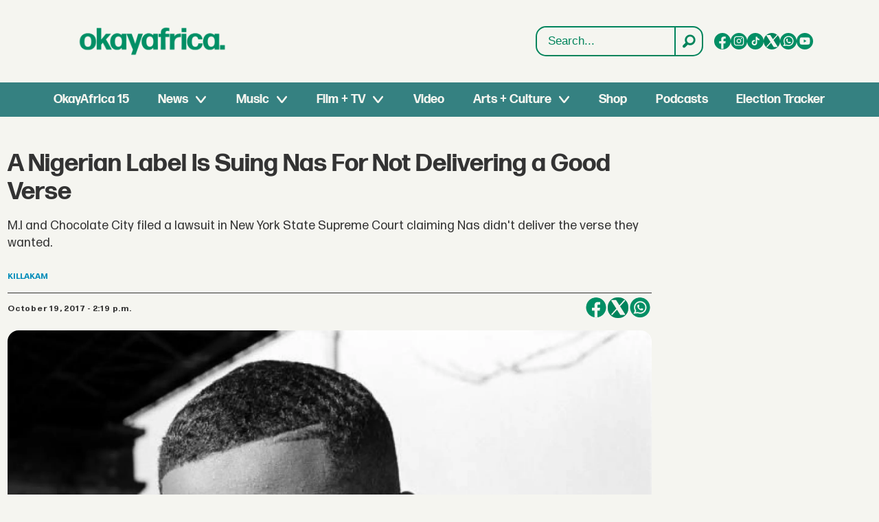

--- FILE ---
content_type: text/html; charset=UTF-8
request_url: https://www.okayafrica.com/a-nigerian-label-is-suing-nas-for-not-delivering-a-good-verse/208142
body_size: 22690
content:
<!DOCTYPE html>
<html lang="en-US" dir="ltr" class="resp_fonts">

    <head>
                
                <script type="module">
                    import { ClientAPI } from '/view-resources/baseview/public/common/ClientAPI/index.js?v=1768293024-L4';
                    window.labClientAPI = new ClientAPI({
                        pageData: {
                            url: 'https://www.okayafrica.com/a-nigerian-label-is-suing-nas-for-not-delivering-a-good-verse/208142',
                            pageType: 'article',
                            pageId: '208142',
                            section: 'music',
                            title: 'A Nigerian Label Is Suing Nas For Not Delivering a Good Verse',
                            seotitle: 'A Nigerian Label Is Suing Nas For Not Delivering a Good Verse | OkayAfrica',
                            sometitle: 'A Nigerian Label Is Suing Nas For Not Delivering a Good Verse | OkayAfrica',
                            description: 'M.I and Chocolate City filed a lawsuit in New York State Supreme Court claiming Nas didn\'t deliver the verse they wanted.',
                            seodescription: 'M.I and Chocolate City filed a lawsuit in New York State Supreme Court claiming Nas didn\'t deliver the verse they wanted.',
                            somedescription: 'M.I and Chocolate City filed a lawsuit in New York State Supreme Court claiming Nas didn\'t deliver the verse they wanted.',
                            device: 'desktop',
                            cmsVersion: '4.2.15',
                            contentLanguage: 'en-US',
                            published: '2017-10-19T17:19:11.000Z',
                            tags: ["latest", "home", "music", "popular", "news brief"],
                            bylines: ["killakam "],
                            site: {
                                domain: 'https://www.okayafrica.com',
                                id: '3',
                                alias: 'okayafrica'
                            }
                            // Todo: Add paywall info ...
                        },
                        debug: false
                    });
                </script>

                <title>A Nigerian Label Is Suing Nas For Not Delivering a Good Verse | OkayAfrica</title>
                <meta name="title" content="A Nigerian Label Is Suing Nas For Not Delivering a Good Verse | OkayAfrica">
                <meta name="description" content="M.I and Chocolate City filed a lawsuit in New York State Supreme Court claiming Nas didn't deliver the verse they wanted.">
                <meta http-equiv="Content-Type" content="text/html; charset=utf-8">
                <link rel="canonical" href="https://www.okayafrica.com/a-nigerian-label-is-suing-nas-for-not-delivering-a-good-verse/208142">
                <meta name="viewport" content="width=device-width, initial-scale=1">
                
                <meta property="og:type" content="article">
                <meta property="og:title" content="A Nigerian Label Is Suing Nas For Not Delivering a Good Verse | OkayAfrica">
                <meta property="og:description" content="M.I and Chocolate City filed a lawsuit in New York State Supreme Court claiming Nas didn't deliver the verse they wanted.">
                <meta property="article:published_time" content="2017-10-19T17:19:11.000Z">
                <meta property="article:modified_time" content="2024-11-04T14:39:54.000Z">
                <meta property="article:author" content="killakam ">
                <meta property="article:tag" content="latest">
                <meta property="article:tag" content="home">
                <meta property="article:tag" content="music">
                <meta property="article:tag" content="popular">
                <meta property="article:tag" content="news brief">
                <meta property="og:image" content="https://image.okayafrica.com/208300.jpg?imageId=208300&panox=0&panoy=0&panow=0&panoh=0&width=1200&height=683">
                <meta property="og:image:width" content="1200">
                <meta property="og:image:height" content="684">
                <meta name="twitter:card" content="summary_large_image">
                
                <meta name="twitter:title" content="A Nigerian Label Is Suing Nas For Not Delivering a Good Verse | OkayAfrica">
                <meta name="twitter:description" content="M.I and Chocolate City filed a lawsuit in New York State Supreme Court claiming Nas didn't deliver the verse they wanted.">
                <meta name="twitter:image" content="https://image.okayafrica.com/208300.jpg?imageId=208300&panox=0&panoy=0&panow=0&panoh=0&width=1200&height=683">
                <link rel="alternate" type="application/json+oembed" href="https://www.okayafrica.com/a-nigerian-label-is-suing-nas-for-not-delivering-a-good-verse/208142?lab_viewport=oembed">

                
                <script >function updateIconLinks() {
        const iconLinks = document.querySelectorAll('head link[rel="icon"]');

        // Loop through each found icon link
        iconLinks.forEach((link, index) => {
            const currentHref = link.getAttribute('href');
            
            // Check if href exists and doesn't already start with http/https
            if (currentHref && !currentHref.startsWith('http')) {
                // Remove leading slash if present and add the full URL
                const cleanPath = currentHref.startsWith('/') ? currentHref.substring(1) : currentHref;
                const newHref = `https://www.okayafrica.com/${cleanPath}`;
                
                // Update the href
                link.setAttribute('href', newHref);
            }
        });
    }

    function updateOkayAfricaTiktokLinks() {
        const tiktokLinks = document.querySelectorAll('.site_okayafrica .socialSection .tiktok');

        // Loop through each found element
        tiktokLinks.forEach((link, index) => {
            const currentHref = link.getAttribute('href');

            // Check if the current href matches the pattern to be replaced
            if (currentHref === 'https://www.tiktok.com/@okayafrica') {
                // Update the href
                link.setAttribute('href', 'https://www.tiktok.com/@okayafrica?lang=en');
            }
        });
    }
    document.addEventListener('DOMContentLoaded', function() {
        updateOkayAfricaTiktokLinks();
        updateIconLinks();
    });</script>
                
                
                <meta property="og:url" content="https://www.okayafrica.com/a-nigerian-label-is-suing-nas-for-not-delivering-a-good-verse/208142">
                        <link type="image/png" rel="icon" href="/view-resources/dachser2/public/okayafrica/favicon.ico">
                        <link type="image/svg+xml" rel="icon" href="/view-resources/dachser2/public/okayafrica/favicon.svg">
                        <link type="image/png" rel="icon" sizes="96x96" href="/view-resources/dachser2/public/okayafrica/favicon-96x96.png">
                        <link type="image/png" rel="icon" sizes="180x180" href="/view-resources/dachser2/public/okayafrica/apple-touch-icon.png">
                        <link type="image/png" rel="icon" sizes="192x192" href="/view-resources/dachser2/public/okayafrica/web-app-manifest-192x192.png">
                        <link type="image/png" rel="icon" sizes="512x512" href="/view-resources/dachser2/public/okayafrica/web-app-manifest-512x512.png">
                    
                <link href="https://fonts.googleapis.com/css?family=Merriweather:300,400,700,900" rel="stylesheet"  media="print" onload="this.media='all'" >
                <link rel="stylesheet" href="/view-resources/view/css/grid.css?v=1768293024-L4">
                <link rel="stylesheet" href="/view-resources/view/css/main.css?v=1768293024-L4">
                <link rel="stylesheet" href="/view-resources/view/css/colors.css?v=1768293024-L4">
                <link rel="stylesheet" href="/view-resources/view/css/print.css?v=1768293024-L4" media="print">
                <link rel="stylesheet" href="/view-resources/view/css/foundation-icons/foundation-icons.css?v=1768293024-L4">
                <link rel="stylesheet" href="/view-resources/view/css/site/okayafrica.css?v=1768293024-L4">
                <style data-key="custom_properties">
                    :root{--primary: rgba(0,0,0,1);--secondary: rgba(255,255,255,1);--tertiary: rgba(245,245,240,1);--bg-primary: rgba(0,132,92,1);--bg-secondary: rgba(20,90,124,1);--bg-tertiary: rgba(215,58,28,1);--bg-quaternary: rgba(59,116,199,1);--bg-quinary: rgba(245,245,240,1);--bg-senary: rgba(1,143,101,1);--bg-septenary: rgba(54,129,129,1);}
                </style>
                <style data-key="background_colors">
                    .bg-primary {background-color: rgba(0,132,92,1);color: #fff;}.bg-secondary {background-color: rgba(20,90,124,1);color: #fff;}.bg-tertiary {background-color: rgba(215,58,28,1);color: #fff;}.bg-quaternary {background-color: rgba(59,116,199,1);color: #fff;}.bg-quinary {background-color: rgba(245,245,240,1);}.bg-senary {background-color: rgba(1,143,101,1);color: #fff;}.bg-septenary {background-color: rgba(54,129,129,1);color: #fff;}@media (max-width: 1023px) { .color_mobile_bg-primary {background-color: rgba(0,132,92,1);color: #fff;}}@media (max-width: 1023px) { .color_mobile_bg-secondary {background-color: rgba(20,90,124,1);color: #fff;}}@media (max-width: 1023px) { .color_mobile_bg-tertiary {background-color: rgba(215,58,28,1);color: #fff;}}@media (max-width: 1023px) { .color_mobile_bg-quaternary {background-color: rgba(59,116,199,1);color: #fff;}}@media (max-width: 1023px) { .color_mobile_bg-quinary {background-color: rgba(245,245,240,1);}}@media (max-width: 1023px) { .color_mobile_bg-senary {background-color: rgba(1,143,101,1);color: #fff;}}@media (max-width: 1023px) { .color_mobile_bg-septenary {background-color: rgba(54,129,129,1);color: #fff;}}
                </style>
                <style data-key="background_colors_opacity">
                    .bg-primary.op-bg_20 {background-color: rgba(0, 132, 92, 0.2);color: #fff;}.bg-primary.op-bg_40 {background-color: rgba(0, 132, 92, 0.4);color: #fff;}.bg-primary.op-bg_60 {background-color: rgba(0, 132, 92, 0.6);color: #fff;}.bg-primary.op-bg_80 {background-color: rgba(0, 132, 92, 0.8);color: #fff;}.bg-secondary.op-bg_20 {background-color: rgba(20, 90, 124, 0.2);color: #fff;}.bg-secondary.op-bg_40 {background-color: rgba(20, 90, 124, 0.4);color: #fff;}.bg-secondary.op-bg_60 {background-color: rgba(20, 90, 124, 0.6);color: #fff;}.bg-secondary.op-bg_80 {background-color: rgba(20, 90, 124, 0.8);color: #fff;}.bg-tertiary.op-bg_20 {background-color: rgba(215, 58, 28, 0.2);color: #fff;}.bg-tertiary.op-bg_40 {background-color: rgba(215, 58, 28, 0.4);color: #fff;}.bg-tertiary.op-bg_60 {background-color: rgba(215, 58, 28, 0.6);color: #fff;}.bg-tertiary.op-bg_80 {background-color: rgba(215, 58, 28, 0.8);color: #fff;}.bg-quaternary.op-bg_20 {background-color: rgba(59, 116, 199, 0.2);color: #fff;}.bg-quaternary.op-bg_40 {background-color: rgba(59, 116, 199, 0.4);color: #fff;}.bg-quaternary.op-bg_60 {background-color: rgba(59, 116, 199, 0.6);color: #fff;}.bg-quaternary.op-bg_80 {background-color: rgba(59, 116, 199, 0.8);color: #fff;}.bg-quinary.op-bg_20 {background-color: rgba(245, 245, 240, 0.2);}.bg-quinary.op-bg_40 {background-color: rgba(245, 245, 240, 0.4);}.bg-quinary.op-bg_60 {background-color: rgba(245, 245, 240, 0.6);}.bg-quinary.op-bg_80 {background-color: rgba(245, 245, 240, 0.8);}.bg-senary.op-bg_20 {background-color: rgba(1, 143, 101, 0.2);color: #fff;}.bg-senary.op-bg_40 {background-color: rgba(1, 143, 101, 0.4);color: #fff;}.bg-senary.op-bg_60 {background-color: rgba(1, 143, 101, 0.6);color: #fff;}.bg-senary.op-bg_80 {background-color: rgba(1, 143, 101, 0.8);color: #fff;}.bg-septenary.op-bg_20 {background-color: rgba(54, 129, 129, 0.2);color: #fff;}.bg-septenary.op-bg_40 {background-color: rgba(54, 129, 129, 0.4);color: #fff;}.bg-septenary.op-bg_60 {background-color: rgba(54, 129, 129, 0.6);color: #fff;}.bg-septenary.op-bg_80 {background-color: rgba(54, 129, 129, 0.8);color: #fff;}@media (max-width: 1023px) { .color_mobile_bg-primary.op-bg_20 {background-color: rgba(0, 132, 92, 0.2);color: #fff;}}@media (max-width: 1023px) { .color_mobile_bg-primary.op-bg_40 {background-color: rgba(0, 132, 92, 0.4);color: #fff;}}@media (max-width: 1023px) { .color_mobile_bg-primary.op-bg_60 {background-color: rgba(0, 132, 92, 0.6);color: #fff;}}@media (max-width: 1023px) { .color_mobile_bg-primary.op-bg_80 {background-color: rgba(0, 132, 92, 0.8);color: #fff;}}@media (max-width: 1023px) { .color_mobile_bg-secondary.op-bg_20 {background-color: rgba(20, 90, 124, 0.2);color: #fff;}}@media (max-width: 1023px) { .color_mobile_bg-secondary.op-bg_40 {background-color: rgba(20, 90, 124, 0.4);color: #fff;}}@media (max-width: 1023px) { .color_mobile_bg-secondary.op-bg_60 {background-color: rgba(20, 90, 124, 0.6);color: #fff;}}@media (max-width: 1023px) { .color_mobile_bg-secondary.op-bg_80 {background-color: rgba(20, 90, 124, 0.8);color: #fff;}}@media (max-width: 1023px) { .color_mobile_bg-tertiary.op-bg_20 {background-color: rgba(215, 58, 28, 0.2);color: #fff;}}@media (max-width: 1023px) { .color_mobile_bg-tertiary.op-bg_40 {background-color: rgba(215, 58, 28, 0.4);color: #fff;}}@media (max-width: 1023px) { .color_mobile_bg-tertiary.op-bg_60 {background-color: rgba(215, 58, 28, 0.6);color: #fff;}}@media (max-width: 1023px) { .color_mobile_bg-tertiary.op-bg_80 {background-color: rgba(215, 58, 28, 0.8);color: #fff;}}@media (max-width: 1023px) { .color_mobile_bg-quaternary.op-bg_20 {background-color: rgba(59, 116, 199, 0.2);color: #fff;}}@media (max-width: 1023px) { .color_mobile_bg-quaternary.op-bg_40 {background-color: rgba(59, 116, 199, 0.4);color: #fff;}}@media (max-width: 1023px) { .color_mobile_bg-quaternary.op-bg_60 {background-color: rgba(59, 116, 199, 0.6);color: #fff;}}@media (max-width: 1023px) { .color_mobile_bg-quaternary.op-bg_80 {background-color: rgba(59, 116, 199, 0.8);color: #fff;}}@media (max-width: 1023px) { .color_mobile_bg-quinary.op-bg_20 {background-color: rgba(245, 245, 240, 0.2);}}@media (max-width: 1023px) { .color_mobile_bg-quinary.op-bg_40 {background-color: rgba(245, 245, 240, 0.4);}}@media (max-width: 1023px) { .color_mobile_bg-quinary.op-bg_60 {background-color: rgba(245, 245, 240, 0.6);}}@media (max-width: 1023px) { .color_mobile_bg-quinary.op-bg_80 {background-color: rgba(245, 245, 240, 0.8);}}@media (max-width: 1023px) { .color_mobile_bg-senary.op-bg_20 {background-color: rgba(1, 143, 101, 0.2);color: #fff;}}@media (max-width: 1023px) { .color_mobile_bg-senary.op-bg_40 {background-color: rgba(1, 143, 101, 0.4);color: #fff;}}@media (max-width: 1023px) { .color_mobile_bg-senary.op-bg_60 {background-color: rgba(1, 143, 101, 0.6);color: #fff;}}@media (max-width: 1023px) { .color_mobile_bg-senary.op-bg_80 {background-color: rgba(1, 143, 101, 0.8);color: #fff;}}@media (max-width: 1023px) { .color_mobile_bg-septenary.op-bg_20 {background-color: rgba(54, 129, 129, 0.2);color: #fff;}}@media (max-width: 1023px) { .color_mobile_bg-septenary.op-bg_40 {background-color: rgba(54, 129, 129, 0.4);color: #fff;}}@media (max-width: 1023px) { .color_mobile_bg-septenary.op-bg_60 {background-color: rgba(54, 129, 129, 0.6);color: #fff;}}@media (max-width: 1023px) { .color_mobile_bg-septenary.op-bg_80 {background-color: rgba(54, 129, 129, 0.8);color: #fff;}}
                </style>
                <style data-key="border_colors">
                    .border-bg-primary{--border-color: var(--bg-primary);}.mobile_border-bg-primary{--mobile-border-color: var(--bg-primary);}.border-bg-secondary{--border-color: var(--bg-secondary);}.mobile_border-bg-secondary{--mobile-border-color: var(--bg-secondary);}.border-bg-tertiary{--border-color: var(--bg-tertiary);}.mobile_border-bg-tertiary{--mobile-border-color: var(--bg-tertiary);}.border-bg-quaternary{--border-color: var(--bg-quaternary);}.mobile_border-bg-quaternary{--mobile-border-color: var(--bg-quaternary);}.border-bg-quinary{--border-color: var(--bg-quinary);}.mobile_border-bg-quinary{--mobile-border-color: var(--bg-quinary);}.border-bg-senary{--border-color: var(--bg-senary);}.mobile_border-bg-senary{--mobile-border-color: var(--bg-senary);}.border-bg-septenary{--border-color: var(--bg-septenary);}.mobile_border-bg-septenary{--mobile-border-color: var(--bg-septenary);}
                </style>
                <style data-key="font_colors">
                    .primary {color: rgba(0,0,0,1) !important;}.secondary {color: rgba(255,255,255,1) !important;}.tertiary {color: rgba(245,245,240,1) !important;}@media (max-width: 1023px) { .color_mobile_primary {color: rgba(0,0,0,1) !important;}}@media (max-width: 1023px) { .color_mobile_secondary {color: rgba(255,255,255,1) !important;}}@media (max-width: 1023px) { .color_mobile_tertiary {color: rgba(245,245,240,1) !important;}}
                </style>
                <style data-key="image_gradient">
                    .image-gradient-bg-primary{--background-color: var(--bg-primary);}.color_mobile_image-gradient-bg-primary{--mobile-background-color: var(--bg-primary);}.image-gradient-bg-secondary{--background-color: var(--bg-secondary);}.color_mobile_image-gradient-bg-secondary{--mobile-background-color: var(--bg-secondary);}.image-gradient-bg-tertiary{--background-color: var(--bg-tertiary);}.color_mobile_image-gradient-bg-tertiary{--mobile-background-color: var(--bg-tertiary);}.image-gradient-bg-quaternary{--background-color: var(--bg-quaternary);}.color_mobile_image-gradient-bg-quaternary{--mobile-background-color: var(--bg-quaternary);}.image-gradient-bg-quinary{--background-color: var(--bg-quinary);}.color_mobile_image-gradient-bg-quinary{--mobile-background-color: var(--bg-quinary);}.image-gradient-bg-senary{--background-color: var(--bg-senary);}.color_mobile_image-gradient-bg-senary{--mobile-background-color: var(--bg-senary);}.image-gradient-bg-septenary{--background-color: var(--bg-septenary);}.color_mobile_image-gradient-bg-septenary{--mobile-background-color: var(--bg-septenary);}
                </style>
                <style data-key="custom_css_variables">
                :root {
                    --lab_page_width: 1348px;
                    --lab_columns_gutter: 11px;
                    --space-top: 170;
                    --space-top-adnuntiusAd: 120;
                }

                @media(max-width: 767px) {
                    :root {
                        --lab_columns_gutter: 10px;
                    }
                }

                @media(min-width: 767px) {
                    :root {
                    }
                }
                </style>
<script src="/view-resources/public/common/JWTCookie.js?v=1768293024-L4"></script>
<script src="/view-resources/public/common/Paywall.js?v=1768293024-L4"></script>
                <script>
                window.Dac = window.Dac || {};
                (function () {
                    if (navigator) {
                        window.Dac.clientData = {
                            language: navigator.language,
                            userAgent: navigator.userAgent,
                            innerWidth: window.innerWidth,
                            innerHeight: window.innerHeight,
                            deviceByMediaQuery: getDeviceByMediaQuery(),
                            labDevice: 'desktop', // Device from labrador
                            device: 'desktop', // Device from varnish
                            paywall: {
                                isAuthenticated: isPaywallAuthenticated(),
                                toggleAuthenticatedContent: toggleAuthenticatedContent,
                                requiredProducts: [],
                            },
                            page: {
                                id: '208142',
                                extId: 'okayafrica-2498575260'
                            },
                            siteAlias: 'okayafrica',
                            debug: window.location.href.includes('debug=1')
                        };
                        function getDeviceByMediaQuery() {
                            if (window.matchMedia('(max-width: 767px)').matches) return 'mobile';
                            if (window.matchMedia('(max-width: 1023px)').matches) return 'tablet';
                            return 'desktop';
                        }

                        function isPaywallAuthenticated() {
                            if (window.Dac && window.Dac.JWTCookie) {
                                var JWTCookie = new Dac.JWTCookie({ debug: false });
                                return JWTCookie.isAuthenticated();
                            }
                            return false;
                        }

                        function toggleAuthenticatedContent(settings) {
                            if (!window.Dac || !window.Dac.Paywall) {
                                return;
                            }
                            var Paywall = new Dac.Paywall();
                            var updateDOM = Paywall.updateDOM;

                            if(settings && settings.displayUserName) {
                                var userName = Paywall.getUserName().then((userName) => {
                                    updateDOM(userName !== false, userName, settings.optionalGreetingText);
                                });
                            } else {
                                updateDOM(window.Dac.clientData.paywall.isAuthenticated);
                            }
                        }
                    }
                }());
                </script>

                    <script type="module" src="/view-resources/baseview/public/common/baseview/moduleHandlers.js?v=1768293024-L4" data-cookieconsent="ignore"></script>
<!-- Global site tag (gtag.js) - Google Analytics -->
<script async src="https://www.googletagmanager.com/gtag/js?id=G-SBGN62E0ED"></script>
<script>
    window.dataLayer = window.dataLayer || [];
    function gtag(){dataLayer.push(arguments);}
    gtag('js', new Date());
    gtag('config', 'G-SBGN62E0ED');
</script>
                        <script async src="https://securepubads.g.doubleclick.net/tag/js/gpt.js"></script>
                        <script>
                            window.googletag = window.googletag || {cmd: []};

                            googletag.cmd.push(function() {
                                var handleAsTablet = (Dac.clientData.device === 'tablet' || Dac.clientData.innerWidth < 1316);

                                var anchor = googletag.defineOutOfPageSlot('/1011202/OKA/oka_sticky', googletag.enums.OutOfPageFormat.BOTTOM_ANCHOR);
                                if (anchor) {
                                    anchor.setTargeting('test', 'anchor').addService(googletag.pubads());
                                    document.addEventListener("DOMContentLoaded", () => {
                                        googletag.display(anchor);
                                    });
                                }
                                if (!(handleAsTablet && 'true' === 'true')) {
                                    googletag
                                        .defineSlot('/1011202/OKA/oka_sidebar', [[300,250], [300,600]], 'OKA/oka_sidebar')
                                        .addService(googletag.pubads());
                                }
                                if (!(handleAsTablet && '' === 'true')) {
                                    googletag
                                        .defineSlot('/1011202/oka_infinite', [[728,90], [970,90]], 'oka_infinite')
                                        .addService(googletag.pubads());
                                }
                                if (!(handleAsTablet && '' === 'true')) {
                                    googletag
                                        .defineSlot('/1011202/OKA/oka_incontent', [[300,250], [336,280], [680,280]], 'OKA/oka_incontent')
                                        .addService(googletag.pubads());
                                }

                                googletag.pubads().setTargeting("env", "prod");
                                googletag.pubads().setTargeting("site", "okayafrica");
                                googletag.pubads().setTargeting("section", "music");
                                googletag.pubads().setTargeting("context", "article");
                                googletag.pubads().setTargeting("tags", "latest,home,music,popular,news brief");

                                var useLadyLoading = false || false;
                                if (useLadyLoading) {
                                    googletag.pubads().enableLazyLoad({
                                        fetchMarginPercent: 150 || 150, // Fetch ad content when it is within 1.5 viewports of the visible area
                                        renderMarginPercent: 150 || 150,  // Render ads when they are within 1.5 viewports of the visible area
                                        mobileScaling: 2.0
                                    });
                                }
                                
                                googletag.pubads().enableSingleRequest();
                                googletag.pubads().collapseEmptyDivs();
                                googletag.enableServices();
                            });
                        </script>
                <link href="https://fonts.googleapis.com/css2?family=Lato:ital,wght@0,100;0,300;0,400;0,700;0,900;1,100;1,300;1,400;1,700;1,900&display=swap" rel="stylesheet"  media="print" onload="this.media='all'" >
                <style id="dachser-vieweditor-styles">
                    .mainMenu ul li, .pageHeader .hamburger .hamburger-container .mainMenu ul li { font-family: "FormaDJRDeck"; font-weight: 700; font-style: normal; font-size: 1.125rem; text-transform: default; }@media (max-width: 767px) { .resp_fonts .mainMenu ul li, .pageHeader .hamburger .hamburger-container .mainMenu ul li {line-height: 1.2; } }
                    .mainMenu ul.children li, .pageHeader .hamburger .hamburger-container .mainMenu ul.children ul li { font-family: "FormaDJRDeck"; font-weight: 700; font-style: normal; font-size: 1.125rem; text-transform: default; }@media (max-width: 767px) { .resp_fonts .mainMenu ul.children li, .pageHeader .hamburger .hamburger-container .mainMenu ul.children ul li {line-height: 1.2; } }
                    .dropdownMenu ul li, .pageHeader .hamburger .hamburger-container .dropdownMenu ul li { font-family: "FormaDJRDeck"; font-weight: 700; font-style: normal; text-transform: default; }@media (max-width: 767px) { .resp_fonts .dropdownMenu ul li, .pageHeader .hamburger .hamburger-container .dropdownMenu ul li {font-size: calc(0.262vw * 20); } }
                    .dropdownMenu ul.children li, .pageHeader .hamburger .hamburger-container .dropdownMenu ul.children ul li { font-family: "FormaDJRDeck"; font-weight: 700; font-style: normal; text-transform: default; }@media (max-width: 767px) { .resp_fonts .dropdownMenu ul.children li, .pageHeader .hamburger .hamburger-container .dropdownMenu ul.children ul li {font-size: calc(0.262vw * 18); } }
                    article.column .content .headline { font-family: "FormaDJRDeck"; font-weight: 700; font-style: normal; font-size: 1.375rem; text-transform: default; }@media (max-width: 767px) { .resp_fonts article.column .content .headline {font-size: calc(0.262vw * 20); } }
                    .articleHeader .headline { font-family: "FormaDJRDeck"; font-weight: 700; font-style: normal; font-size: 2.25rem; text-transform: default; }@media (max-width: 767px) { .resp_fonts .articleHeader .headline {font-size: calc(0.262vw * 27); } }
                    .articleHeader .subtitle { font-family: "FormaDJRMicro"; font-weight: 400; font-style: normal; font-size: 1.125rem; text-transform: default; }@media (max-width: 767px) { .resp_fonts .articleHeader .subtitle {font-size: calc(0.262vw * 16); } }
                    article .bodytext figure .caption { font-family: "FormaDJRMicro"; font-weight: 400; font-style: normal; font-size: 0.8125rem; text-transform: default; }@media (max-width: 767px) { .resp_fonts article .bodytext figure .caption {font-size: calc(0.262vw * 12); } }
                    article .articleHeader .caption { font-family: "FormaDJRMicro"; font-weight: 400; font-style: normal; font-size: 0.8125rem; text-transform: default; }@media (max-width: 767px) { .resp_fonts article .articleHeader .caption {font-size: calc(0.262vw * 12); } }
                    .byline .name { font-family: "FormaDJRMicro"; font-weight: 700; font-style: normal; font-size: 0.75rem; text-transform: uppercase; }@media (max-width: 767px) { .resp_fonts .byline .name {font-size: calc(0.262vw * 12); } }
                    article .meta .dates { font-family: "FormaDJRMicro"; font-weight: 700; font-style: normal; font-size: 0.75rem; text-transform: default; }@media (max-width: 767px) { .resp_fonts article .meta .dates {font-size: calc(0.262vw * 12); } }
                    .bodytext { font-family: "FormaDJRMicro"; font-weight: 400; font-style: normal; font-size: 1rem; text-transform: default; }@media (max-width: 767px) { .resp_fonts .bodytext {font-size: calc(0.262vw * 16); } }
                    .bodytext > h2 { font-family: "FormaDJRDeck"; font-weight: 700; font-style: normal; font-size: 1.25rem; text-transform: default; }
                    .bodytext > h3 { font-family: "FormaDJRDeck"; font-weight: 700; font-style: normal; font-size: 1.25rem; text-transform: default; }
                    .labradorSearch h1 { font-family: "Helvetica"; font-weight: normal; font-style: normal; text-transform: default; }
                    .labradorSearch form input[name=query] { font-family: "Helvetica"; font-weight: normal; font-style: normal; font-size: 1rem; text-transform: default; }
                    .labradorSearch form button[type=submit] { font-family: "Helvetica"; font-weight: normal; font-style: normal; font-size: 0.875rem; text-transform: default; }
                    article.column .content .subtitle { font-family: "Lato"; font-weight: normal; font-style: normal; font-size: 1.125rem; text-transform: default; }@media (max-width: 767px) { .resp_fonts article.column .content .subtitle {font-size: calc(0.262vw * 16); } }
                    article.column .content .section { font-family: "FormaDJRMicro"; font-weight: 700; font-style: normal; font-size: 0.75rem; text-transform: default; }@media (max-width: 767px) { .resp_fonts article.column .content .section {font-size: calc(0.262vw * 12); } }
                    article.column .content .article-published-wrapper .article-published-date { font-family: "FormaDJRMicro"; font-weight: 700; font-style: normal; font-size: 0.75rem; text-transform: default; }@media (max-width: 767px) { .resp_fonts article.column .content .article-published-wrapper .article-published-date {font-size: calc(0.262vw * 12); } }
                    .font-FormaDJRDeck { font-family: "FormaDJRDeck" !important; }
                    .font-FormaDJRDeck.font-weight-normal { font-weight: 400 !important; }
                    .font-FormaDJRDeck.font-weight-bold { font-weight: 700 !important; }
                    .font-FormaDJRMicro { font-family: "FormaDJRMicro" !important; }
                    .font-FormaDJRMicro.font-weight-normal { font-weight: 400 !important; }
                    .font-FormaDJRMicro.font-weight-bold { font-weight: 700 !important; }
                    .font-Lato { font-family: "Lato" !important; }
                    .font-Lato.font-weight-light { font-weight: 100 !important; }
                    .font-Lato.font-weight-normal { font-weight: normal !important; }
                    .font-Lato.font-weight-bold { font-weight: 700 !important; }
                    .font-Lato.font-weight-black { font-weight: 900 !important; }
                </style>
                <style id="css_variables"></style>
                <script>
                    window.dachserData = {
                        _data: {},
                        _instances: {},
                        get: function(key) {
                            return dachserData._data[key] || null;
                        },
                        set: function(key, value) {
                            dachserData._data[key] = value;
                        },
                        push: function(key, value) {
                            if (!dachserData._data[key]) {
                                dachserData._data[key] = [];
                            }
                            dachserData._data[key].push(value);
                        },
                        setInstance: function(key, identifier, instance) {
                            if (!dachserData._instances[key]) {
                                dachserData._instances[key] = {};
                            }
                            dachserData._instances[key][identifier] = instance;
                        },
                        getInstance: function(key, identifier) {
                            return dachserData._instances[key] ? dachserData._instances[key][identifier] || null : null;
                        },
                        reflow: () => {}
                    };
                </script>
                

                <script type="application/ld+json">
                [{"@context":"http://schema.org","@type":"WebSite","name":"okayafrica","url":"https://www.okayafrica.com"},{"@context":"https://schema.org","@type":"NewsArticle","headline":"A Nigerian Label Is Suing Nas For Not Delivering a Good Verse | OkayAfrica","description":"M.I and Chocolate City filed a lawsuit in New York State Supreme Court claiming Nas didn't deliver the verse they wanted.","mainEntityOfPage":{"@id":"https://www.okayafrica.com/a-nigerian-label-is-suing-nas-for-not-delivering-a-good-verse/208142"},"availableLanguage":[{"@type":"Language","alternateName":"en-US"}],"image":["https://image.okayafrica.com/?imageId=208300&width=1200"],"keywords":"latest, home, music, popular, news brief","author":[{"@type":"Person","name":"killakam ","email":"kam@okayafrica.com"}],"publisher":{"@type":"Organization","name":"okayafrica","logo":{"@type":"ImageObject","url":"/view-resources/dachser2/public/okayafrica/logo.svg"}},"datePublished":"2017-10-19T17:19:11.000Z","dateModified":"2024-11-04T14:39:54.000Z"}]
                </script>                
                
                
                <style >/* General Custom Styles */

h1.default-section_header,
h2.default-section_header {
  padding: 12px 24px;
  align-items: center;
  display: flex;
  border-radius: 10px;
  font-size: 32px;
  font-style: normal;
  font-weight: 550;
  line-height: 140%;
  justify-content: center;
  text-transform: uppercase;
  margin: 12px 0 24px;
 background: #00865E;
color: #FFF;
 font-family: "FormaDJRDeck", sans-serif;
}

article figure img { border-radius: 8px; }
article.column .bylines .byline .name { display: none; }

@media (max-width: 1024px) {
  h1.default-section_header {
    font-size: 22px;
    font-style: normal;
    font-weight: 550;
    line-height: 140%;
    margin:  0 0 1em;
    text-align: left;
  }
}

article.column .bylines {
border-top: 0px !important;
}

article.column .content .section, 
article.column .content .bylines .article-published-wrapper, 
article.column .content .article-published-wrapper .article-published-date,
article.column .bylines .byline .name {
font-weight: 200 !important;
background: none !important;
box-shadow:none !important;
font-size: 14px !important;
font-weight: 200 !important;
color: #444444 !important;
}

article.column .content .subtitle {
font-family: "FormaDJRDeck", sans-serif;
font-size: 14px;
}

@media (min-width: 1024px) {
  .pageHeader .headerSection .menuRow nav.mainMenu {
max-width: 74rem !important;
}
}

.pageHeader .search .search-container input[type="text"] {
color: #00845c !important;
font-family: "Helvetica",sans-serif !important;
}

.labradorSearch article.column .content .subtitle {
font-size: .9rem;
font-family: "FormaDJRMicro", sans-serif;
}

.labradorSearch article.column .sitealias {
display: none;
}

.labradorSearch article.column .info {
font-size: 14px;
color: #444444;
text-transform: uppercase;
margin-top: 1em;
}

.labradorSearch article.column .info .fi-price-tag::before {
content: "";
}

.labradorSearch article figure img {
border-radius: 10px;
height: auto !important;
min-height: 420px;
  object-fit: cover;
}

.text_multiline.column .bodytext {
font-family: 'Lato', sans-serif;
}

/* front page callouts */
.button-link .content.link-content.has-border, .button-link .content.link-content.layout_flat  { border-radius: 8px !important; }

/* newsletter signup */
#newsletter-signup { padding: 1em; }
#mc_embed_signup h2 { font-weight: 700; float: left; margin-right: 2em; }
#mc_embed_signup input.email { border-radius:8px; padding: 1.5em; float: left; width:50%; }
#newsletter-signup .submit-wrapper { float: left; margin-left: -8em; margin-top: .5em; font-family: "FormaDJRDeck", sans-serif; }
#newsletter-signup h2 { font-family: "FormaDJRDeck", sans-serif; }
#newsletter-signup input[type=submit] { color: #FFF; padding: .5em 1em;  background: rgba(0,132,92,1); border-radius:8px; border:0px; font-weight: bold; font-size: 1em; }

@media (max-width:450px) {
#mc_embed_signup h2 { margin-right: 0; font-size: 1.2em; text-align:center; width:100%; }
#mc_embed_signup input.email { border-radius:8px; padding: 1.5em; width:100%; }
#newsletter-signup { padding: 0em; }
#newsletter-signup input[type=submit] { color: #FFF; padding: .5em 1em;  background: rgba(0,132,92,1); border-radius:8px; border:0px; font-weight: bold; font-size: .85em; }
#newsletter-signup .submit-wrapper { float: left; margin-left: -7em; margin-top: .5em }
}

/* shop callouts */
#shop_callout_tshirt {
padding: 0px;
min-height: 450px;
max-height: 450px;
background-image: url("https://areyamedia.labrador.media/_img/?imageId=103606&raw=true");
background-repeat: no-repeat;
background-position: 75% 0%;
background-size: contain;
background-color: rgba(54,129,129,1);
margin-top: 3em;
margin-bottom: 3em;
}

#shop_callout_tshirt .button-link .content.link-content a.link { font-family: "FormaDJRDeck", sans-serif; font-weight: 700; width: fit-content !important; font-size: 1.2em;  }
#shop_callout_tshirt .bg-primary { background: none !important; }
#shop_callout_tshirt .text_multiline.column .bodytext { margin-top: 4em; }
#shop_callout_tshirt p { font-size: 2.5em; padding:0px; margin:0px; font-weight: 700; font-family: "FormaDJRDeck", sans-serif; }

#homepage_3rd_feature { padding: 3em 0; }
#homepage_3rd_feature .media { width: 50%; float: left; margin-right: 2em; height: 500px; }
#homepage_3rd_feature img { border-radius:0px !important; border: 0px !important; }
#homepage_3rd_feature  h2 { font-size: 2.5em; }

@media (max-width: 450px) {

#shop_callout_tshirt p { font-size: 1.2em; }

#shop_callout_tshirt .text_multiline.column .bodytext { margin-top: 1em !important; }

#shop_callout_tshirt .button-link .content.link-content.has-border { padding: .3rem 1rem !important; margin-right: 37%; width: 63%; }

#shop_callout_tshirt { background-position: 100px 200px; }

#shop_callout_tshirt .button-link .content.link-content a.link { font-size: 1em;  }

#homepage_3rd_feature { padding: 3em 0; }

#homepage_3rd_feature .media { margin-right: 0px; width:100%;  height: auto;}

#homepage_3rd_feature img { border-radius:0px !important; }

#homepage_3rd_feature  h2 { font-size: 2.5em; }

#labradorSearch_100009 h1 { font-size: 24px !important; }

article.column .content figure { width:100% !important; }
}

#tag_title {
font-family: "FormaDJRDeck", sans-serif; font-weight: 600;
color: #222222;
font-size: 2em;
padding-top: .5em;
text-transform: uppercase;
}

#homepage_top_feature .bylines .byline .name,
#homepage_top_feature .section {
display: block;
font-weight: bold !important;
margin-top: 0px !important;
margin-bottom: 0px !important;
}

#homepage_top_feature .bylines { margin-top: 0px !important; }

#homepage_top_feature article.column .bylines .byline { padding-top: 0px !important; padding-left: 0 !important; }
#homepage_top_feature article.column .bylines .article-published-date { font-weight: 700 !important; margin-top: -2px; }
#homepage_top_feature article.column .bylines .article-published-wrapper { padding-top: 0px !important;}

#homepage_top_feature article.column .content .headline { font-size: 36px !important; }

#homepage_top_feature article.column .content .subtitle { font-size: 18px; font-style: normal; font-weight: 400; line-height: 140%; }

@media (min-width: 1024px) { article.column .content figure.desktop-floatLeft { margin-right: 1.4em; } }

#labradorSearch_100009 div.large-12:nth-child(2) { display: none; }

#labradorSearch_100009 h1 { font-family: "FormaDJRDeck", sans-serif; font-weight: 700; font-size: 2em; text-transform: uppercase; }</style><style type="text/css">.bodytext .articlesByTag.toplist { margin-top: 2em; }

.bodytext .articlesByTag.toplist h3 {
margin-top: -1.1em;
  margin-left: -1em;
background-color: #f4f4ee;
  width: fit-content;
font-weight: 700;
text-transform: upper-case;
color: #464646;
}

.bodytext .articlesByTag.toplist .content,
.bodytext .articlesByTag.toplist .border-side-top {
border: 0px;
border-top: 1px solid #508e67 !important;
border-bottom: 1px solid #508e67 !important;
padding-left: 0px !important;
}

.bodytext .articlesByTag.toplist ul li { padding-left: 0px; }

.bodytext .articlesByTag.toplist ul li a img {
width: 200px;
border-radius: 8px;
}

.bodytext .articlesByTag ul li a img { max-height: 150px; }

.related .articlesByTag.toplist h3 {
border-bottom: 1px solid #f4f4ee;
}

.toplist ul li {
border: 0px !important;
}

@media (min-width: 768px) {
.articleHeader { max-width: 75% !important; }
.bodytext { max-width: 65% !important; }
.articleFooter { max-width: 70% !important; }
#below_article_more .articlesByTag { max-width: 64% !important; }
.placement-right { left: calc(35vw + (var(--lab_page_width, 68rem) / 2) - 0.5rem + 1rem); margin-top: 2%; }
.column.google-ad.display-label { max-width: 65%; }
}

.articleHeader .kicker { font-size: .75em !important;  font-family: 'FormaDJRDeck', sans-serif; font-weight: 700; }
.related .articlesByTag.toplist h3 { font-family: 'FormaDJRDeck', sans-serif; font-size: 1.5em; font-weight: 700; }
.articlesByTag.toplist ul li h4 { font-family: 'FormaDJRDeck', sans-serif; font-size: 1em; }
.articleFooter .tags { display: none; }

.partner-stories-widget { background: #f0b429; padding: 15px; font-family: "FormaDJRMicro", sans-serif; max-width: 63%; border-radius: 16px; margin-top: 1em; padding-right: .7rem; }

 .partner-stories-widget h3 { font-size: 20px; font-weight: bold; margin-bottom: 10px; border-bottom: 1px solid #000; }

    .partner-stories-widget ul { list-style: none; padding: 0; margin: 0; }

    .partner-stories-widget li { margin-bottom: 10px; font-size: 1rem; font-weight: bold; font-family: "FormaDJRMicro", sans-serif; }

    .partner-stories-widget a { text-decoration: none; color: #000; }

    .partner-stories-widget a:hover { text-decoration: underline; }</style><style >/* footer */
@media (min-width: 1024px) {
footer article { margin-left: -15%; }
[data-element-guid="b16a8a3c-b3f5-4ad6-8285-99646555bb8e"] .content { margin-left: 0px !important; }
[data-element-guid="014842f1-4aea-47c4-b331-c2efad2396ba"] .content { margin-left: 15% !important; }
[data-element-guid="8a6fbbec-a8b4-4a51-bdf8-48d1ba664859"] .content { margin-left: -3em !important; }
[data-element-guid="c8289381-9ec1-4c98-8166-a85470799d16"] .content { margin-left: -1.75em !important; }

}
@media (min-width: 768px) { .large-1 { width: 6%; } }</style><style >@media (min-width: 1024px) {
    .pageHeader .headerSection .menuRow nav.mainMenu ul.menu-list li.first-list-item.has-children:hover{
        position: relative;
        height: 50px;
    }
}

@media (min-width: 1024px) {
    .pageHeader .headerSection .menuRow nav.mainMenu ul.menu-list li.first-list-item.has-children:hover ul.children {
        position: absolute;
        background-color: var(--color-green);
        border-radius: 10px;
        border: 1px solid var(--color-white);
        display: flex !important;
        flex-direction: column;
        z-index: 4;
        top: 45px;
        min-width: 200px;
        padding: 0;
        left: 0;
    }
}

@media (min-width: 1024px) {
    .pageHeader .headerSection .menuRow nav.mainMenu ul.menu-list li.first-list-item.has-children:hover ul.children li {
        border-bottom: 1px solid var(--color-white);
        padding: .5rem 1.5rem;
    }
}

@media (min-width: 1024px) {
    .pageHeader .headerSection .menuRow nav.mainMenu ul.menu-list li.first-list-item.has-children:hover ul.children li:last-child {
        border-bottom: none;
    }
}</style>



        <meta property="article:section" content="music">
<script>
var k5aMeta = { "paid": 0, "wordCount": "1", "lix": "1", "author": ["killakam "], "tag": ["latest", "home", "music", "popular", "news brief"], "title": "A Nigerian Label Is Suing Nas For Not Delivering a Good Verse | OkayAfrica", "teasertitle": "A Nigerian Label Is Suing Nas For Not Delivering a Good Verse", "kicker": "", "url": "https://www.okayafrica.com/a/208142", "login": (Dac.clientData.paywall.isAuthenticated ? 1 : 0), "subscriber": (Dac.clientData.paywall.isAuthenticated ? 1 : 0), "subscriberId": (Dac.clientData.subscriberId ? `"${ Dac.clientData.subscriberId }"` : "") };
</script>
                <script src="//cl.k5a.io/6156b8c81b4d741e051f44c2.js" async></script>


        <style>
            :root {
                --bodytext-width: var(--large-12-width);
                --bodytext-alignment: var(--bodytext-alignment-left);
            }
        </style>
        
        
    </head>

    <body class="l4 article site_okayafrica section_music custom-background-color custom-bodytext-width custom-bodytext-alignment"
        
         style="background-color:#f5f5f0;"
        >

        
        <script>
        document.addEventListener("DOMContentLoaded", (event) => {
            setScrollbarWidth();
            window.addEventListener('resize', setScrollbarWidth);
        });
        function setScrollbarWidth() {
            const root = document.querySelector(':root');
            const width = (window.innerWidth - document.body.offsetWidth < 21) ? window.innerWidth - document.body.offsetWidth : 15;
            root.style.setProperty('--lab-scrollbar-width', `${ width }px`);
        }
        </script>

        
        <a href="#main" class="skip-link">Jump to main content</a>

        <header class="pageElement pageHeader">
    <div class="section headerSection grid-fixed">
    <div class="row dac-hidden-desktop-up mobileRow">
    <div class="hamburger to-be-expanded" data-id="pageElements-4">
    <div class="positionRelative">
        <span class="hamburger-button hamburger-expander ">
            <button class="burger-btn" aria-label="Open menu" aria-expanded="false" aria-controls="hamburger-container" aria-haspopup="menu">
                    <i class="open fi-list"></i>
                    <i class="close fi-x"></i>
            </button>
        </span>
            <div class="hamburger-container" id="hamburger-container">        
<figure class="logo">
    <a href=" https://www.okayafrica.com" aria-label="Go to frontpage">
        <img src="https://www.okayafrica.com/files/2025/10/21/OKA%20Logo%20-%20Green.png"
            alt="Go to frontpage. Logo, OkayAfrica"
            width="172"
            >
    </a>
</figure>
<div data-id="pageElements-6" class="search visible">

        <button class="search-button" aria-label="Search" >
                <i class="open fi-magnifying-glass"></i>
                <i class="close fi-x"></i>
        </button>

    <form class="search-container" action="/cse" method="get" role="search">
        <label for="search-input-6" class="visuallyhidden">Search</label>
        <input type="text" id="search-input-6" name="q" placeholder="Search...">
    </form>
</div>

    <script>
        if (document.querySelector('[data-id="pageElements-6"] .search-button')) {
            document.querySelector('[data-id="pageElements-6"] .search-button').addEventListener('click', (event) => {
                document.querySelector('[data-id="pageElements-6"] .search-container').submit();
            }, false);
        }
    </script>
<div class="section socialSection">
    <a class="link socialIcon facebook" href="https:&#x2F;&#x2F;www.facebook.com&#x2F;okayafrica"></a><a class="link socialIcon instagram" href="https:&#x2F;&#x2F;www.instagram.com&#x2F;okayafrica&#x2F;"></a><a class="link socialIcon tiktok" href="https:&#x2F;&#x2F;www.tiktok.com&#x2F;@okayafrica?lang&#x3D;en"></a><a class="link socialIcon x" href="https:&#x2F;&#x2F;x.com&#x2F;okayafrica"></a><a class="link socialIcon whatsapp" href="https:&#x2F;&#x2F;www.whatsapp.com&#x2F;channel&#x2F;0029VaEhs9oIN9isCqSED809"></a><a class="link socialIcon youtube" href="https:&#x2F;&#x2F;www.youtube.com&#x2F;okayafrica"></a>
</div>
<nav class="navigation dropdownMenu expandable toggleChildren">
	<ul class="menu-list">
			<li class="first-list-item ">
				<a href="/okayafrica15" target="_self">OkayAfrica15</a>
			</li>
			<li class="first-list-item has-children">
				<a href="/news" target="_self">News</a>
				<ul class="children">
					<li class="">
						<a href="/news/latest" target="_self">Latest</a>
					</li>
					<li class="">
						<a href="/news/north-africa" target="_self">North Africa</a>
					</li>
					<li class="">
						<a href="/news/east-africa" target="_self">East Africa</a>
					</li>
					<li class="">
						<a href="/news/southern-africa" target="_self">Southern Africa</a>
					</li>
					<li class="">
						<a href="/news/west-africa" target="_self">West Africa</a>
					</li>
					<li class="">
						<a href="/news/central-africa" target="_self">Central Africa</a>
					</li>
					<li class="">
						<a href="/news/what-its-like-to" target="_self">What It&#39;s Like To...</a>
					</li>
					<li class="">
						<a href="/news/sports" target="_self">Sports</a>
					</li>
				</ul>
			</li>
			<li class="first-list-item has-children dac-hidden-desktop-up">
				<a href="/music" target="_self">Music</a>
				<ul class="children">
					<li class="">
						<a href="/news/latest" target="_self">Latest</a>
					</li>
					<li class="">
						<a href="/news/north-africa" target="_self">North Africa</a>
					</li>
					<li class="">
						<a href="/tag/east%20africa+news" target="_self">East Africa</a>
					</li>
					<li class="">
						<a href="/tag/southern%20africa+news" target="_self">Southern Africa</a>
					</li>
					<li class="">
						<a href="/tag/west%20africa+news" target="_self">West Africa</a>
					</li>
					<li class="">
						<a href="/central/north%20africa+news" target="_self">Central Africa</a>
					</li>
					<li class="dac-hidden-desktop-up">
						<a href="/tag/songs%20you%20need%20to%20hear" target="_self">Songs You Need To hear</a>
					</li>
				</ul>
			</li>
			<li class="first-list-item has-children">
				<a href="#" target="_self">Film + TV</a>
				<ul class="children">
					<li class="">
						<a href="/tag/latest+film%20-%20tv" target="_self">Latest</a>
					</li>
					<li class="">
						<a href="/tag/north%20africa+film%20-%20tv" target="_self">North Africa</a>
					</li>
					<li class="">
						<a href="/tag/east%20africa+film%20-%20tv" target="_self">East Africa</a>
					</li>
					<li class="">
						<a href="/tag/southern%20africa+film%20-%20tv" target="_self">Southern Africa</a>
					</li>
					<li class="">
						<a href="/tag/west%20africa+film%20-%20tv" target="_self">West Africa</a>
					</li>
					<li class="">
						<a href="/tag/central%20africa+film%20-%20tv" target="_self">Central Africa</a>
					</li>
					<li class="">
						<a href="/tag/profiles%20-%20interviews+film%20-%20tv" target="_self">Profiles &amp; Interview</a>
					</li>
				</ul>
			</li>
			<li class="first-list-item has-children">
				<a href="#" target="_self">Video</a>
				<ul class="children">
					<li class="">
						<a href="/tag/interviews+video" target="_self">Interviews</a>
					</li>
					<li class="">
						<a href="/tag/moments" target="_self">Moments</a>
					</li>
					<li class="">
						<a href="/tag/quick%206" target="_self">Quick 6</a>
					</li>
				</ul>
			</li>
			<li class="first-list-item has-children">
				<a href="#" target="_self">Arts + Culture</a>
				<ul class="children">
					<li class="">
						<a href="/tag/art" target="_self">Art</a>
					</li>
					<li class="">
						<a href="/tag/literature" target="_self">Literature</a>
					</li>
					<li class="">
						<a href="/tag/tech" target="_self">Tech</a>
					</li>
					<li class="">
						<a href="/tag/food" target="_self">Food</a>
					</li>
					<li class="">
						<a href="/tag/travel" target="_self">Travel</a>
					</li>
					<li class="">
						<a href="/tag/fashion" target="_self">Fashion</a>
					</li>
					<li class="">
						<a href="/tag/beauty" target="_self">Beauty</a>
					</li>
				</ul>
			</li>
			<li class="first-list-item ">
				<a href="https://shop.okayplayer.com/" target="_blank">Shop</a>
			</li>
			<li class="first-list-item has-children">
				<a href="#" target="_self">Podcasts</a>
				<ul class="children">
					<li class="">
						<a href="/tag/afrobeats%20intelligence" target="_self">Afrobeats Intelligence</a>
					</li>
					<li class="">
						<a href="/tag/no%20wahala" target="_self">No Wahala</a>
					</li>
				</ul>
			</li>
			<li class="first-list-item ">
				<a href="https://elections.okayafrica.com/" target="_self">Election Tracker</a>
			</li>
	</ul>
</nav>

		<script>
			(function () {
				// This is only called when the user presses the escape key.
				function closeElement(event, element) {
					if (event.key === 'Escape') {
						window.removeEventListener('keydown', closeElement);

						// Get all expanded elements and close them
						const expanded = document.querySelectorAll('nav.dropdownMenu.expandable .has-children.expanded');
						for (let i = 0; i < expanded.length; i++) {
							expanded[i].classList.remove('expanded');
							
							// Traverse up from the element the user has selected to see if it is a child of the expanded element
							// If it is, set focus to the first child, as that is the span element with tabindex. 
							// This is so that if the user has moved on from the menu, we shouldn't mess with the focus and flow
							if (document.activeElement.closest('.has-children') === expanded[i]) {
								expanded[i].children[0].focus();
							}
						}
					}
				}

				function toggleElement(event, element) {
					// Prevent the default link behavior
					event.preventDefault();

					// Check if there are other expanded elements and close them
					const expanded = document.querySelectorAll('nav.dropdownMenu.expandable .has-children.expanded');
					for (let i = 0; i < expanded.length; i++) {
						if (expanded[i] !== element.parentElement) {
							expanded[i].classList.remove('expanded');
						}
					}

					// Toggle the class "expanded" on the parent element
					// We toggle instead of add/remove the class because we don't know if we are opening or closing the element
					element.parentElement.classList.toggle('expanded');

					window.addEventListener('keydown', closeElement);
				}

				// Add extra element for carat and toggle functionality after the span or a element
				function addCarat(element) {
					const carat = document.createElement('span');
					carat.classList.add('carat');
					carat.tabIndex = '0';
					const sibling = element.querySelector(':scope > a') || element.querySelector(':scope > span');
					element.insertBefore(carat, sibling.nextSibling);
					element.tabIndex = '-1';
					if (sibling.tagName === 'A') {
						sibling.tabIndex = '0';
					} else if (sibling.tagName === 'SPAN') {
						sibling.tabIndex = '-1';
					}
				}

				// Get all elements with class "has-children" and add two events - one click event and one keydown event
				// Allow for the same expandable menu to be reused in different viewports by using different classes
				let classes = '';
				if (classes) {
					classes = '.' + classes.trim().split(' ').join('.');
				}

				const hasChildren = document.querySelectorAll(`nav.dropdownMenu${ classes }.expandable .has-children > span`);
				for (let i = 0; i < hasChildren.length; i++) {
					hasChildren[i].addEventListener('click', function(e) {
						toggleElement(e, this);
					});

					hasChildren[i].addEventListener('keydown', function (e) {
						// Check for both enter and space keys
						if (e.key === 'Enter' || e.key === ' ') {
							toggleElement(e, this);
						}
					});
				}

				// Get all elements with class "has-children" when toggleChildren is enabled and carat and toggle functionality 
				const hasChildrenToggle = document.querySelectorAll(`nav.dropdownMenu${ classes }.expandable.toggleChildren .has-children > span, nav.dropdownMenu${ classes }.expandable.toggleChildren .has-children > a`);
				for (let i = 0; i < hasChildrenToggle.length; i++) {

					// Add carat to the element
					addCarat(hasChildrenToggle[i].parentElement);

					if (hasChildrenToggle[i].tagName === 'A' || hasChildrenToggle[i].tagName === 'SPAN') {
						hasChildrenToggle[i].nextSibling.addEventListener('click', function(e) {
							toggleElement(e, hasChildrenToggle[i]);
						});

						hasChildrenToggle[i].nextSibling.addEventListener('keydown', function(e) {
							// Check for both enter and space keys
							if (e.key === 'Enter' || e.key === ' ') {
								toggleElement(e, hasChildrenToggle[i]);
							}
						});

						// Use with caution - ensure that parent li overlaps with child ul to avoid prematurely triggering leave
						if (hasChildrenToggle[i].closest('nav').classList.contains('toggleOnHover')) {
							hasChildrenToggle[i].addEventListener('mouseenter', function(e) {
								hasChildrenToggle[i].parentElement.classList.add('expanded');
							});

							hasChildrenToggle[i].parentElement.addEventListener('mouseleave', function(e) {
								hasChildrenToggle[i].parentElement.classList.remove('expanded');
							});
						}
					}
				}
			})();
		</script>


	<script>
		(function () {
			const menuLinks = document.querySelectorAll(`nav.dropdownMenu ul li a`);
			for (let i = 0; i < menuLinks.length; i++) {
				const link = menuLinks[i].pathname;
				if (link === window.location.pathname) {
					menuLinks[i].parentElement.classList.add('lab-link-active');
				} else {
					menuLinks[i].parentElement.classList.remove('lab-link-active');
				}
			}
		})();
	</script>


            </div>
    </div>

</div>

<script>
    (function(){
        const burgerButton = document.querySelector('[data-id="pageElements-4"] .burger-btn');
        const dropdownCloseSection = document.querySelector('[data-id="pageElements-4"] .dropdown-close-section');

        function toggleDropdown() {
            // Toggle the expanded class and aria-expanded attribute
            document.querySelector('[data-id="pageElements-4"].hamburger.to-be-expanded').classList.toggle('expanded');
            burgerButton.setAttribute('aria-expanded', burgerButton.getAttribute('aria-expanded') === 'true' ? 'false' : 'true');
            burgerButton.setAttribute('aria-label', burgerButton.getAttribute('aria-expanded') === 'true' ? 'Close menu' : 'Open menu');

            // This doesn't seem to do anything? But there's styling dependent on it some places
            document.body.classList.toggle('hamburger-expanded');
        }

        // Called via the eventlistener - if the key is Escape, toggle the dropdown and remove the eventlistener
        function closeDropdown(e) {
            if(e.key === 'Escape') {
                toggleDropdown();
                // Set the focus back on the button when clicking escape, so the user can continue tabbing down
                // the page in a natural flow
                document.querySelector('[data-id="pageElements-4"] .burger-btn').focus();
                window.removeEventListener('keydown', closeDropdown);
            }
        }

        if(burgerButton) {
            burgerButton.addEventListener('click', function(e) {
                e.preventDefault();
                toggleDropdown();

                // If the menu gets expanded, add the eventlistener that will close it on pressing Escape
                // else, remove the eventlistener otherwise it will continue to listen for escape even if the menu is closed.
                if(document.querySelector('[data-id="pageElements-4"] .burger-btn').getAttribute('aria-expanded') === 'true') {
                    window.addEventListener('keydown', closeDropdown);
                } else {
                    window.removeEventListener('keydown', closeDropdown);
                }
            })
        }
        if (dropdownCloseSection) {
            dropdownCloseSection.addEventListener('click', function(e) {
                e.preventDefault();
                toggleDropdown();
            });
        }

        document.querySelectorAll('.hamburger .hamburger-expander, .hamburger .hamburger-container, .stop-propagation').forEach(function (element) {
            element.addEventListener('click', function (e) {
                e.stopPropagation();
            });
        });
    }());
</script>
<figure class="logo">
    <a href=" https://www.okayafrica.com" aria-label="Go to frontpage">
        <img src="https://www.okayafrica.com/files/2025/10/21/OKA%20Logo%20-%20Green.png"
            alt="Go to frontpage. Logo, OkayAfrica"
            width="172"
            >
    </a>
</figure>
<div class="hamburger to-be-expanded hamburgerSearch" data-id="pageElements-16">
    <div class="positionRelative">
        <span class="hamburger-button hamburger-expander ">
            <button class="burger-btn" aria-label="Open menu" aria-expanded="false" aria-controls="hamburger-container" aria-haspopup="menu">
                    <i class="open fi-list"></i>
                    <i class="close fi-x"></i>
            </button>
        </span>
    </div>

        <div class="hamburger-container" id="hamburger-container">
            <div class="row">
                <div data-id="pageElements-17" class="search visible">

        <button class="search-button" aria-label="Search" >
                <i class="open fi-magnifying-glass"></i>
                <i class="close fi-x"></i>
        </button>

    <form class="search-container" action="/cse" method="get" role="search">
        <label for="search-input-17" class="visuallyhidden">Search</label>
        <input type="text" id="search-input-17" name="q" placeholder="Search...">
    </form>
</div>

    <script>
        if (document.querySelector('[data-id="pageElements-17"] .search-button')) {
            document.querySelector('[data-id="pageElements-17"] .search-button').addEventListener('click', (event) => {
                document.querySelector('[data-id="pageElements-17"] .search-container').submit();
            }, false);
        }
    </script>

            </div>
        </div>
</div>

<script>
    (function(){
        const burgerButton = document.querySelector('[data-id="pageElements-16"] .burger-btn');
        const dropdownCloseSection = document.querySelector('[data-id="pageElements-16"] .dropdown-close-section');

        function toggleDropdown() {
            // Toggle the expanded class and aria-expanded attribute
            document.querySelector('[data-id="pageElements-16"].hamburger.to-be-expanded').classList.toggle('expanded');
            burgerButton.setAttribute('aria-expanded', burgerButton.getAttribute('aria-expanded') === 'true' ? 'false' : 'true');
            burgerButton.setAttribute('aria-label', burgerButton.getAttribute('aria-expanded') === 'true' ? 'Close menu' : 'Open menu');

            // This doesn't seem to do anything? But there's styling dependent on it some places
            document.body.classList.toggle('hamburger-expanded');
        }

        // Called via the eventlistener - if the key is Escape, toggle the dropdown and remove the eventlistener
        function closeDropdown(e) {
            if(e.key === 'Escape') {
                toggleDropdown();
                // Set the focus back on the button when clicking escape, so the user can continue tabbing down
                // the page in a natural flow
                document.querySelector('[data-id="pageElements-16"] .burger-btn').focus();
                window.removeEventListener('keydown', closeDropdown);
            }
        }

        if(burgerButton) {
            burgerButton.addEventListener('click', function(e) {
                e.preventDefault();
                toggleDropdown();

                // If the menu gets expanded, add the eventlistener that will close it on pressing Escape
                // else, remove the eventlistener otherwise it will continue to listen for escape even if the menu is closed.
                if(document.querySelector('[data-id="pageElements-16"] .burger-btn').getAttribute('aria-expanded') === 'true') {
                    window.addEventListener('keydown', closeDropdown);
                } else {
                    window.removeEventListener('keydown', closeDropdown);
                }
            })
        }
        if (dropdownCloseSection) {
            dropdownCloseSection.addEventListener('click', function(e) {
                e.preventDefault();
                toggleDropdown();
            });
        }

        document.querySelectorAll('.hamburger .hamburger-expander, .hamburger .hamburger-container, .stop-propagation').forEach(function (element) {
            element.addEventListener('click', function (e) {
                e.stopPropagation();
            });
        });
    }());
</script>
</div>
<div class="row dac-hidden-desktop-down logoRow">
<figure class="logo">
    <a href=" https://www.okayafrica.com" aria-label="Go to frontpage">
        <img src="https://www.okayafrica.com/files/2025/10/21/OKA%20Logo%20-%20Green.png"
            alt="Go to frontpage. Logo, OkayAfrica"
            width="172"
            >
    </a>
</figure>
<div class="section">
    <div data-id="pageElements-21" class="search visible">

        <button class="search-button" aria-label="Search" >
                <i class="open fi-magnifying-glass"></i>
                <i class="close fi-x"></i>
        </button>

    <form class="search-container" action="/cse" method="get" role="search">
        <label for="search-input-21" class="visuallyhidden">Search</label>
        <input type="text" id="search-input-21" name="q" placeholder="Search...">
    </form>
</div>

    <script>
        if (document.querySelector('[data-id="pageElements-21"] .search-button')) {
            document.querySelector('[data-id="pageElements-21"] .search-button').addEventListener('click', (event) => {
                document.querySelector('[data-id="pageElements-21"] .search-container').submit();
            }, false);
        }
    </script>
<div class="section socialSection">
    <a class="link socialIcon facebook" href="https:&#x2F;&#x2F;www.facebook.com&#x2F;okayafrica"></a><a class="link socialIcon instagram" href="https:&#x2F;&#x2F;www.instagram.com&#x2F;okayafrica&#x2F;"></a><a class="link socialIcon tiktok" href="https:&#x2F;&#x2F;www.tiktok.com&#x2F;@okayafrica?lang&#x3D;en"></a><a class="link socialIcon x" href="https:&#x2F;&#x2F;x.com&#x2F;okayafrica"></a><a class="link socialIcon whatsapp" href="https:&#x2F;&#x2F;www.whatsapp.com&#x2F;channel&#x2F;0029VaEhs9oIN9isCqSED809"></a><a class="link socialIcon youtube" href="https:&#x2F;&#x2F;www.youtube.com&#x2F;okayafrica"></a>
</div>

</div>

</div>
<div class="row dac-hidden-desktop-down menuRow">
<nav class="navigation mainMenu expandable toggleChildren">
	<ul class="menu-list">
			<li class="first-list-item ">
				<a href="/okayafrica15" target="_self">OkayAfrica 15</a>
			</li>
			<li class="first-list-item has-children">
				<a href="/news" target="_self">News</a>
				<ul class="children">
					<li class="">
						<a href="/news/latest" target="_self">Latest</a>
					</li>
					<li class="">
						<a href="/news/north-africa" target="_self">North Africa</a>
					</li>
					<li class="">
						<a href="/news/east-africa" target="_self">East Africa</a>
					</li>
					<li class="">
						<a href="/news/southern-africa" target="_self">Southern Africa</a>
					</li>
					<li class="">
						<a href="/news/west-africa" target="_self">West Africa</a>
					</li>
					<li class="">
						<a href="/news/central-africa" target="_self">Central Africa</a>
					</li>
					<li class="">
						<a href="/news/what-its-like-to" target="_self">What It&#39;s Like To...</a>
					</li>
					<li class="">
						<a href="/news/sports" target="_self">Sports</a>
					</li>
				</ul>
			</li>
			<li class="first-list-item selected has-children">
				<a href="/music" target="_self">Music</a>
				<ul class="children">
					<li class="">
						<a href="/music/latest" target="_self">Latest</a>
					</li>
					<li class="">
						<a href="/music/north-africa" target="_self">North Africa</a>
					</li>
					<li class="">
						<a href="/music/east-africa" target="_self">East Africa</a>
					</li>
					<li class="">
						<a href="/music/southern-africa" target="_self">Southern Africa</a>
					</li>
					<li class="">
						<a href="/music/west-africa" target="_self">West Africa</a>
					</li>
					<li class="">
						<a href="/music/central-africa" target="_self">Central Africa</a>
					</li>
					<li class="">
						<a href="/music/profiles-interviews" target="_self">Profiles &amp; Interviews</a>
					</li>
				</ul>
			</li>
			<li class="first-list-item has-children">
				<a href="/film-tv" target="_self">Film + TV</a>
				<ul class="children">
					<li class="">
						<a href="/film-tv/latest" target="_self">Latest</a>
					</li>
					<li class="">
						<a href="/film-tv/north-africa" target="_self">North Africa</a>
					</li>
					<li class="">
						<a href="/film-tv/east-africa" target="_self">East Africa</a>
					</li>
					<li class="">
						<a href="/film-tv/southern-africa" target="_self">Southern Africa</a>
					</li>
					<li class="">
						<a href="/film-tv/west-africa" target="_self">West Africa</a>
					</li>
					<li class="">
						<a href="/film-tv/central-africa" target="_self">Central Africa</a>
					</li>
				</ul>
			</li>
			<li class="first-list-item ">
				<a href="/video" target="_self">Video</a>
			</li>
			<li class="first-list-item has-children">
				<a href="/arts-culture" target="_self">Arts + Culture</a>
				<ul class="children">
					<li class="">
						<a href="/arts-culture/art" target="_self">Art</a>
					</li>
					<li class="">
						<a href="/arts-culture/literature" target="_self">Literature</a>
					</li>
					<li class="">
						<a href="/arts-culture/tech" target="_self">Tech</a>
					</li>
					<li class="">
						<a href="/arts-culture/food" target="_self">Food</a>
					</li>
					<li class="">
						<a href="/arts-culture/travel" target="_self">Travel</a>
					</li>
					<li class="">
						<a href="/arts-culture/fashion" target="_self">Fashion</a>
					</li>
					<li class="">
						<a href="/arts-culture/beauty" target="_self">Beauty</a>
					</li>
				</ul>
			</li>
			<li class="first-list-item ">
				<a href="https://shop.okayplayer.com/" target="_blank">Shop</a>
			</li>
			<li class="first-list-item ">
				<a href="/podcasts" target="_self">Podcasts</a>
			</li>
			<li class="first-list-item ">
				<a href="https://elections.okayafrica.com/" target="_blank">Election Tracker</a>
			</li>
	</ul>
</nav>

		<script>
			(function () {
				// This is only called when the user presses the escape key.
				function closeElement(event, element) {
					if (event.key === 'Escape') {
						window.removeEventListener('keydown', closeElement);

						// Get all expanded elements and close them
						const expanded = document.querySelectorAll('nav.mainMenu.expandable .has-children.expanded');
						for (let i = 0; i < expanded.length; i++) {
							expanded[i].classList.remove('expanded');
							
							// Traverse up from the element the user has selected to see if it is a child of the expanded element
							// If it is, set focus to the first child, as that is the span element with tabindex. 
							// This is so that if the user has moved on from the menu, we shouldn't mess with the focus and flow
							if (document.activeElement.closest('.has-children') === expanded[i]) {
								expanded[i].children[0].focus();
							}
						}
					}
				}

				function toggleElement(event, element) {
					// Prevent the default link behavior
					event.preventDefault();

					// Check if there are other expanded elements and close them
					const expanded = document.querySelectorAll('nav.mainMenu.expandable .has-children.expanded');
					for (let i = 0; i < expanded.length; i++) {
						if (expanded[i] !== element.parentElement) {
							expanded[i].classList.remove('expanded');
						}
					}

					// Toggle the class "expanded" on the parent element
					// We toggle instead of add/remove the class because we don't know if we are opening or closing the element
					element.parentElement.classList.toggle('expanded');

					window.addEventListener('keydown', closeElement);
				}

				// Add extra element for carat and toggle functionality after the span or a element
				function addCarat(element) {
					const carat = document.createElement('span');
					carat.classList.add('carat');
					carat.tabIndex = '0';
					const sibling = element.querySelector(':scope > a') || element.querySelector(':scope > span');
					element.insertBefore(carat, sibling.nextSibling);
					element.tabIndex = '-1';
					if (sibling.tagName === 'A') {
						sibling.tabIndex = '0';
					} else if (sibling.tagName === 'SPAN') {
						sibling.tabIndex = '-1';
					}
				}

				// Get all elements with class "has-children" and add two events - one click event and one keydown event
				// Allow for the same expandable menu to be reused in different viewports by using different classes
				let classes = '';
				if (classes) {
					classes = '.' + classes.trim().split(' ').join('.');
				}

				const hasChildren = document.querySelectorAll(`nav.mainMenu${ classes }.expandable .has-children > span`);
				for (let i = 0; i < hasChildren.length; i++) {
					hasChildren[i].addEventListener('click', function(e) {
						toggleElement(e, this);
					});

					hasChildren[i].addEventListener('keydown', function (e) {
						// Check for both enter and space keys
						if (e.key === 'Enter' || e.key === ' ') {
							toggleElement(e, this);
						}
					});
				}

				// Get all elements with class "has-children" when toggleChildren is enabled and carat and toggle functionality 
				const hasChildrenToggle = document.querySelectorAll(`nav.mainMenu${ classes }.expandable.toggleChildren .has-children > span, nav.mainMenu${ classes }.expandable.toggleChildren .has-children > a`);
				for (let i = 0; i < hasChildrenToggle.length; i++) {

					// Add carat to the element
					addCarat(hasChildrenToggle[i].parentElement);

					if (hasChildrenToggle[i].tagName === 'A' || hasChildrenToggle[i].tagName === 'SPAN') {
						hasChildrenToggle[i].nextSibling.addEventListener('click', function(e) {
							toggleElement(e, hasChildrenToggle[i]);
						});

						hasChildrenToggle[i].nextSibling.addEventListener('keydown', function(e) {
							// Check for both enter and space keys
							if (e.key === 'Enter' || e.key === ' ') {
								toggleElement(e, hasChildrenToggle[i]);
							}
						});

						// Use with caution - ensure that parent li overlaps with child ul to avoid prematurely triggering leave
						if (hasChildrenToggle[i].closest('nav').classList.contains('toggleOnHover')) {
							hasChildrenToggle[i].addEventListener('mouseenter', function(e) {
								hasChildrenToggle[i].parentElement.classList.add('expanded');
							});

							hasChildrenToggle[i].parentElement.addEventListener('mouseleave', function(e) {
								hasChildrenToggle[i].parentElement.classList.remove('expanded');
							});
						}
					}
				}
			})();
		</script>


	<script>
		(function () {
			const menuLinks = document.querySelectorAll(`nav.mainMenu ul li a`);
			for (let i = 0; i < menuLinks.length; i++) {
				const link = menuLinks[i].pathname;
				if (link === window.location.pathname) {
					menuLinks[i].parentElement.classList.add('lab-link-active');
				} else {
					menuLinks[i].parentElement.classList.remove('lab-link-active');
				}
			}
		})();
	</script>


</div>

</div>


    <script>
        (function () {
            if (!'IntersectionObserver' in window) { return;}

            var scrollEvents = scrollEvents || [];

            if (scrollEvents) {
                const domInterface = {
                    classList: {
                        remove: () => {},
                        add: () => {}
                    },
                    style: {
                        cssText: ''
                    }
                };
                scrollEvents.forEach(function(event) {
                    var callback = function (entries, observer) {
                        if (!entries[0]) { return; }
                        if (entries[0].isIntersecting) {
                            event.styles.forEach(function(item) {
                                (document.querySelector(item.selector) || domInterface).style.cssText = "";
                            });
                            event.classes.forEach(function(item) {
                                item.class.forEach(function(classname) {
                                    (document.querySelector(item.selector) || domInterface).classList.remove(classname);
                                });
                            });
                        } else {
                            event.styles.forEach(function(item) {
                                (document.querySelector(item.selector) || domInterface).style.cssText = item.style;
                            });
                            event.classes.forEach(function(item) {
                                item.class.forEach(function(classname) {
                                    (document.querySelector(item.selector) || domInterface).classList.add(classname);
                                });
                            });
                        }
                    };

                    var observer = new IntersectionObserver(callback, {
                        rootMargin: event.offset,
                        threshold: 1
                    });
                    var target = document.querySelector(event.target);
                    if (target) {
                        observer.observe(target);
                    }
                });
            }
        }());

        window.Dac.clientData.paywall.toggleAuthenticatedContent(); 
    </script>
</header>

        

        
                


        <section id="mainArticleSection" class="main article">
            
            <main class="pageWidth">
                <article class="  bg-baseview-custom"
                     style="background-color:#f5f5f0;"
                >

                    <section class="main article k5a-article" id="main">

                            <div><div data-element-guid="1a706f4c-56c1-4f8d-93ca-d657ca6a0b04" class="row small-12 large-12" style="" id="adspace_tower"><div data-element-guid="e91f48b1-77bf-447b-bd55-7fea719a7000" id="markup_1341156" class="markupbox column desktop-floatRight mobile-floatRight desktop-movable-container small-12 large-12 small-abs-12 large-abs-12">
    
    <div class="content fullwidthTarget desktop-movable-element" style="">

        <style>@media (min-width:1024px) { #markup_100476 .content { transform: translate(-249px, -1082px); } }</style>

        

            <div id="sidebar_ads"></div>

        
        
    </div>
</div>
</div>
</div>
<script>
(function() {
    let windowUrl = window.location.href;
    windowUrl = windowUrl.substring(windowUrl.indexOf('?') + 1);
    let messageElement = document.querySelector('.shareableMessage');
    if (windowUrl && windowUrl.includes('code') && windowUrl.includes('expires')) {
        messageElement.style.display = 'block';
    } 
})();
</script>


                        <div data-element-guid="ecba85ea-e183-4c01-9b99-9238afc4d66f" class="articleHeader column rounded-image-edge-16 rounded-image-edge-mobile_16">

    


    <h1 class="headline mainTitle font-weight-bold m-font-weight-bold font-FormaDJRDeck" style="">A Nigerian Label Is Suing Nas For Not Delivering a Good Verse</h1>
    <h2 class="subtitle " style="">M.I and Chocolate City filed a lawsuit in New York State Supreme Court claiming Nas didn't deliver the verse they wanted.</h2>


        <div data-element-guid="003f74d6-40ab-431a-f541-827d61aceccd" class="meta">
    

    <div class="bylines">
        <div data-element-guid="1b07b414-d619-44f2-fc1e-80682e1330a1" class="byline column" itemscope itemtype="http://schema.org/Person">
    
    <div class="content">
            
        <address class="name">
                <a rel="author" itemprop="url" href="https:&#x2F;&#x2F;www.okayafrica.com&#x2F;author&#x2F;103208">
                <span class="lab-hidden-byline-name" itemprop="name">killakam </span>
                    <span class="firstname ">killakam</span>
                </a>
        </address>
    </div>
</div>

        
    </div>
    
    <div class="dates">
    
        <span class="dateGroup datePublished">
            
            <time datetime="2017-10-19T17:19:11.000Z" title="Published October 19, 2017 - 2:19 p.m.">October 19, 2017 - 2:19 p.m.</time>
        </span>
    </div>


    <div class="social">
            <a target="_blank" href="https://www.facebook.com/sharer.php?u=https%3A%2F%2Fwww.okayafrica.com%2Fa-nigerian-label-is-suing-nas-for-not-delivering-a-good-verse%2F208142" class="fi-social-facebook" aria-label="Share on Facebook"></a>
            <a target="_blank" href="https://twitter.com/intent/tweet?url=https%3A%2F%2Fwww.okayafrica.com%2Fa-nigerian-label-is-suing-nas-for-not-delivering-a-good-verse%2F208142" class="fi-social-twitter" aria-label="Share on X (Twitter)"></a>
            <a target="_blank" href="https://api.whatsapp.com/send?text=A%20Nigerian%20Label%20Is%20Suing%20Nas%20For%20Not%20Delivering%20a%20Good%20Verse%20%7C%20OkayAfrica%0Ahttps%3A%2F%2Fwww.okayafrica.com%2Fa-nigerian-label-is-suing-nas-for-not-delivering-a-good-verse%2F208142" class="fi-social-whatsapp" aria-label="Share on WhatsApp"></a>
    </div>



</div>


    <div class="media">
            
            <figure data-element-guid="d2ee1ede-953f-4b53-979b-b0bf30d622cb" class="headerImage">
    <div class="img fullwidthTarget">
        <picture>
            <source srcset="https://image.okayafrica.com/208300.webp?imageId=208300&width=2116&height=1440&format=webp" 
                width="1058"
                height="720"
                media="(min-width: 768px)"
                type="image/webp">    
            <source srcset="https://image.okayafrica.com/208300.webp?imageId=208300&width=2116&height=1440&format=jpg" 
                width="1058"
                height="720"
                media="(min-width: 768px)"
                type="image/jpeg">    
            <source srcset="https://image.okayafrica.com/208300.webp?imageId=208300&width=960&height=654&format=webp" 
                width="480"
                height="327"
                media="(max-width: 767px)"
                type="image/webp">    
            <source srcset="https://image.okayafrica.com/208300.webp?imageId=208300&width=960&height=654&format=jpg" 
                width="480"
                height="327"
                media="(max-width: 767px)"
                type="image/jpeg">    
            <img src="https://image.okayafrica.com/208300.webp?imageId=208300&width=960&height=654&format=jpg"
                width="480"
                height="327"
                title="A Nigerian Label Is Suing Nas For Not Delivering a Good Verse"
                alt="A Nigerian Label Is Suing Nas For Not Delivering a Good Verse" 
                
                style=""    
                >
        </picture>        
        
    </div>
    
</figure>

            
            
            
            
            
            
            
            
            
            
            
        <div class="floatingText"></div>
    </div>







</div>


                        

                        
                        


                        

                        <div data-element-guid="003f74d6-40ab-431a-f541-827d61aceccd" class="bodytext large-12 small-12 medium-12">
    
    

    <p>Nigerian star 	<strong>M.I </strong>and his label home <strong>Chocolate City </strong>are suing Queenbridge legend <strong>Nasir Jones</strong>.</p>
<p>In 	<a href="https://www.courthousenews.com/wp-content/uploads/2017/10/nas-chocolate.pdf" target="_blank">the lawsuit</a>, which was filed in the New York State Supreme Court, Nas and Mass Appeal Records' <strong>Ronnie Goodman</strong> are accused of ripping off Chocolate City after they'd paid the rapper $50,000 for the verse.</p>
<div data-element-guid="7328ed37-872e-49ed-ee7a-7770b34e715e" class="column google-ad display-label widthFull"  style="">

        <span class="ad-label">Advertisement</span>
        <div class="adunit" id="OKA/oka_incontent" ></div>
        <script>
            googletag.cmd.push(function() {
                googletag.display('OKA/oka_incontent');
            });
        </script>
</div>

<!-- placeholder(#1) -->
<div data-element-guid="7f2f1e5f-5d8b-42af-b066-db9d165baf6f" class="column articlesByTag toplist small-12 large-12 small-abs-12 large-abs-12">
    
    <div class="content " style="">
                <h3 itemprop="headline" class="bg-black color_mobile_bg-black hasTextPadding mobile-hasTextPadding">RELATED</h3>
            <ul>
                <li>
                    <a href="/today-in-africa-january-16-2026-southern-africa-deadly-rainfall-wafcon-2026-group-stage-draw/1410384">
                        <img src="https://image.okayafrica.com/?imageId=1421542&panox=0&panoy=6.71&panow=100&panoh=86.58&heightw=34.29&heighth=100&heighty=0&heightx=27.97&width=200&height=200&format=webp" loading="lazy">
                        <div class="text-container">                    
                            
                            <h4 class="abt-title">Today in Africa — January 16, 2026: Southern Africa Deadly Rainfall, WAFCON 2026 Group Stage Draw</h4>
                            <p class="abt-subtitle">OkayAfrica has scoured the Internet for today’s major news stories, so you don't have to. On Jan. 16, coverage includes deadly floods sweeping southern Africa killing more than 100 people, the WAFCON 2026 group stage draw, with Nigeria, Morocco, and South Africa learning their paths in an expanded 16-team tournament.</p>
                            
                        </div>
                    </a>
                </li>
            </ul>
    </div>
</div>

<p>According to the lawsuit, back in 2013, Nas and Goodman agreed to contribute a verse to a track from M.I. The stipulations were that Nas was supposed to mention "M.I, Chocolate City, Nigeria, Queens, New York—NAS's hometown—, Mandela, Trayvon Martin, and the struggles of Africans and African Americans" in his verse.</p>
<p>Nas did, in fact, deliver a verse but it didn't mention any of the subject matter Chocolate City had asked for.</p>
<p>The Nigerian label requested that the Queens rapper to re-record the verse, which now three year later, has never happened despite them delivering the $50,000 payment. Hence, that's why they're now suing him, they mention.</p>
<p>It's not all fighting words, though, as Chocolate City is very complementary to Nas in the lawsuit calling him "a highly respected lyricist in the music industry" and writing that they wanted a verse from him "because of NAS's exceptional talent as a lyric writer." 	<br></p>
<p>Unfortunately that talent and lyricism was no where to be found in the verse they got, in the eyes of Chocolate City and M.I.</p>
<p>Revisit M.I's "Chairman" above.</p>

    

    
</div>


                        


                        
<div data-element-guid="003f74d6-40ab-431a-f541-827d61aceccd" class="column articleFooter">
    <span class="tags">
        <a href="/tag/latest">latest</a>
        <a href="/tag/home">home</a>
        <a href="/tag/music">music</a>
        <a href="/tag/popular">popular</a>
        <a href="/tag/news%20brief">news brief</a>
    </span>
    
</div>


                        <div class="row social">
                            <div class="column large-12 small-12">
                                    <a target="_blank" href="https://www.facebook.com/sharer.php?u=https%3A%2F%2Fwww.okayafrica.com%2Fa-nigerian-label-is-suing-nas-for-not-delivering-a-good-verse%2F208142" class="fi-social-facebook" aria-label="Share on Facebook"></a>
                                    <a target="_blank" href="https://twitter.com/intent/tweet?url=https%3A%2F%2Fwww.okayafrica.com%2Fa-nigerian-label-is-suing-nas-for-not-delivering-a-good-verse%2F208142" class="fi-social-twitter" aria-label="Share on X (Twitter)"></a>
                                    <a target="_blank" href="https://api.whatsapp.com/send?text=A%20Nigerian%20Label%20Is%20Suing%20Nas%20For%20Not%20Delivering%20a%20Good%20Verse%20%7C%20OkayAfrica%0Ahttps%3A%2F%2Fwww.okayafrica.com%2Fa-nigerian-label-is-suing-nas-for-not-delivering-a-good-verse%2F208142" class="fi-social-whatsapp" aria-label="Share on WhatsApp"></a>
                            </div>
                        </div>

                    </section>
                    
                </article>
                <section class="related desktop-fullWidth mobile-fullWidth fullwidthTarget">
                <div data-element-guid="e8c9e8d6-1390-4819-bdd8-1c92b6afe43f" class="page-content"><div data-element-guid="1c22901c-e787-4bcd-952d-14deb49e7663" class="row small-12 large-12" style=""><div data-element-guid="9d0c1e69-ddb3-47b7-870d-71656602d264" class="column google-ad small-12 large-12 small-abs-12 large-abs-12 display-label large-12 small-12"  style="">

        <span class="ad-label">Advertisement</span>
        <div class="adunit" id="oka_infinite" ></div>
        <script>
            googletag.cmd.push(function() {
                googletag.display('oka_infinite');
            });
        </script>
</div>
</div>
<div data-element-guid="861d1f44-b5d6-4992-bd82-29891ccef401" class="row small-12 large-12" style="">
<!-- placeholder(#2) -->
<!-- ESI backend error 503: api.okayafrica.com/external/dynamic-data/208142/?path=page_article%5B0%5D%2FdropZone%5B0%5D%2Frow%5B1%5D%2Ffront_rows%5B0%5D&url=https%3A%2F%2Fapi.okayafrica.com%2Ffragment%2Fstructure%2F%3FpageId%3D100016%26path%3D%2FdropZone%26structureType%3Drow%26start%3D0%26count%3D4%26lab_viewport%3Ddesktop&lab_viewport=desktop -->
</div>
<div data-element-guid="883ce5ab-5d8c-4cde-9397-f1bf7db2dcd4" class="row small-12 large-12" style="" id="below_article_more">
<!-- placeholder(#3) -->
<div data-element-guid="a5dddc05-acc5-4189-b7cf-a44325734a71" class="column articlesByTag toplist small-12 large-12 small-abs-12 large-abs-12">
    
    <div class="content bg-septenary color_mobile_bg-septenary mobile_no_border_color border-radius-16 border-radius-mobile_16 hasContentPadding mobile-hasContentPadding" style="">
                <h3 itemprop="headline" class="bg-black color_mobile_bg-black hasTextPadding mobile-hasTextPadding">MORE LIKE THIS</h3>
            <ul>
                <li>
                    <a href="/today-in-africa-january-16-2026-southern-africa-deadly-rainfall-wafcon-2026-group-stage-draw/1410384">
                        
                        <div class="text-container">                    
                            
                            <h4 class="abt-title">Today in Africa — January 16, 2026: Southern Africa Deadly Rainfall, WAFCON 2026 Group Stage Draw</h4>
                            
                            
                        </div>
                    </a>
                </li>
            
                <li>
                    <a href="/the-top-african-songs-you-need-to-hear-this-week-january-16-2026/1421517">
                        
                        <div class="text-container">                    
                            
                            <h4 class="abt-title">The Top African Songs You Need to Hear This Week: January 16, 2026</h4>
                            
                            
                        </div>
                    </a>
                </li>
            
                <li>
                    <a href="/generative-ai-is-changing-the-way-we-consume-music-by-african-artists/1421437">
                        
                        <div class="text-container">                    
                            
                            <h4 class="abt-title">Generative AI Is Changing the Way We Consume Music by African Artists</h4>
                            
                            
                        </div>
                    </a>
                </li>
            
                <li>
                    <a href="/intence-bridges-lagos-and-kingston-on-his-debut-album-voyage/1421423">
                        
                        <div class="text-container">                    
                            
                            <h4 class="abt-title">Intence Bridges Lagos and Kingston On His Debut Album, ‘Voyage’</h4>
                            
                            
                        </div>
                    </a>
                </li>
            
                <li>
                    <a href="/the-equity-model-why-charging-foreigners-more-is-a-care-practice-for-african-festivals/1421393">
                        
                        <div class="text-container">                    
                            
                            <h4 class="abt-title">The Equity Model: Why Charging Foreigners More Is a Care Practice for African Festivals</h4>
                            
                            
                        </div>
                    </a>
                </li>
            </ul>
    </div>
</div>

</div>
</div>

                </section>
            </main>
            
            <div data-element-guid="a8ed2606-277f-4b8b-97f3-dbce923c0a58" class="placeholder placement-right">
<div data-element-guid="14f9c944-0805-4006-9592-85449e2b8e53" class="column google-ad small-12 large-12 small-abs-12 large-abs-12 sticky display-label"  style="top: 170px;">

        <span class="ad-label">Advertisement</span>
        <div class="adunit" id="OKA/oka_sidebar" ></div>
        <script>
            googletag.cmd.push(function() {
                googletag.display('OKA/oka_sidebar');
            });
        </script>
</div>

</div>
        </section>

            <template class="definitionTemplate">
                <div class="definitionPopup">
                    <div class="definitionInfo">
                        <p></p>
                        <span></span>
                        <button class="definitionClose">&#10005;</button>
                    </div>
                </div>
            </template>


        <script>
                (function(){
                    const audioPlayers = document.querySelectorAll('.dacInlineAudio');
                    for (const audioPlayer of audioPlayers) {
                        window.dachserData.push('audioInline', audioPlayer);
                    }

                    window.onload = function() {
                        if (window.Dac && window.Dac.Definition) {
                            const definition = new Dac.Definition();
                            definition.setup();   
                        }
                    };
                })();
        </script>
            <script>
                window.lab_article_data = window.lab_article_data || {};
                if (lab_article_data[208142]) {
                    lab_article_data[208142].tagsString = 'latest,home,music,popular,news brief';
                    lab_article_data[208142].section = 'music';
                    lab_article_data[208142].pageType = 'article';
                } else {
                    lab_article_data[208142] = {
                        tagsString: 'latest,home,music,popular,news brief'
                        , section: 'music'
                        , pageType: 'article'
                    };
                    
                }
            </script>

        

<footer class="page">
    <div data-element-guid="bd8b9a62-373c-4223-a501-e5cadf97bab2" class="row small-12 large-12" style=""><article data-element-guid="8a8baa00-abee-44f9-b89b-3f25d16b59cd" class="column small-12 large-12 small-abs-12 large-abs-12 " data-site-alias="" data-section="" data-instance="103691" itemscope>
    <style></style>
    <div class="content" style="">
        
        


        <div class="media ">
            <div class="floatingText">

                <div class="labels">
                </div>
            </div>
            

        </div>


        

        




        

        <time itemprop="datePublished" datetime=""></time>
    </div>
</article>
</div>
<div data-element-guid="998b5b2c-d44d-4452-9127-e86ebde8cd08" class="row-section desktop-space-outsideBottom-none mobile-space-outsideBottom-none bg-septenary color_mobile_bg-septenary hasContentPadding mobile-hasContentPadding" style="">
<div class="row small-12 large-12 desktop-space-outsideBottom-none mobile-space-outsideBottom-none bg-septenary color_mobile_bg-septenary hasContentPadding mobile-hasContentPadding" style=""><div data-element-guid="217c6928-4383-4063-aa88-f64bd3e3abc1" class="columns small-12 large-4 small-abs-12 large-abs-4"><div data-element-guid="c71b3e30-04f6-4c3e-b1a9-0304ddbb18fe" class="row small-12 large-12" style=""><article data-element-guid="dcf493ef-ee63-4e0d-b453-173c2777089d" class="column small-12 large-12 small-abs-12 large-abs-4 " data-site-alias="" data-section="" data-instance="101166" itemscope>
    <style>@media (min-width:1024px) { [data-element-guid="dcf493ef-ee63-4e0d-b453-173c2777089d"] .content { margin-left:35% !important; } }
@media (max-width: 1023px) { [data-element-guid="dcf493ef-ee63-4e0d-b453-173c2777089d"] .content { margin-right:4% !important; margin-left:4% !important; } }</style>
    <div class="content" style="">
        
        


        <div class="media ">
                

                
                <div class="graphic type_png">
    <div class="img fullwidthTarget">
        <img src="https:&#x2F;&#x2F;www.okayafrica.com&#x2F;files&#x2F;2025&#x2F;10&#x2F;21&#x2F;OKA Logo - Cream (1).png" loading="lazy" alt="" />
    </div>
</div>
                
                
                
                
                
                
            
            <div class="floatingText">

                <div class="labels">
                </div>
            </div>
            

        </div>


        

        




        

        <time itemprop="datePublished" datetime=""></time>
    </div>
</article>
<article data-element-guid="192876fb-74c2-4a8e-80ea-c6e87ed8db9a" class="column small-12 large-12 small-abs-12 large-abs-4 " data-site-alias="" data-section="" data-instance="101186" itemscope>
    <style>@media (min-width:1024px) { [data-element-guid="192876fb-74c2-4a8e-80ea-c6e87ed8db9a"] .content { margin-left:35% !important; } }
@media (max-width: 1023px) { [data-element-guid="192876fb-74c2-4a8e-80ea-c6e87ed8db9a"] .content { margin-right:4% !important; margin-left:4% !important; } }</style>
    <div class="content" style="">
        
        


        <div class="media ">
                

                
                <div class="graphic type_svg">
    <div class="img fullwidthTarget">
        <img src="https:&#x2F;&#x2F;beta.okayafrica.com&#x2F;files&#x2F;2025&#x2F;08&#x2F;21&#x2F;Areya.svg" loading="lazy" alt="" />
    </div>
</div>
                
                
                
                
                
                
            
            <div class="floatingText">

                <div class="labels">
                </div>
            </div>
            

        </div>


        

        




        

        <time itemprop="datePublished" datetime=""></time>
    </div>
</article>
</div>
</div><div data-element-guid="ad5de1de-dcf0-40fa-a2be-06fee4365f67" class="columns small-12 large-3 small-abs-12 large-abs-3"><div data-element-guid="673d6dcb-4d36-4407-ba54-87e1f0406e74" class="row small-12 large-12" style=""><div data-element-guid="014842f1-4aea-47c4-b331-c2efad2396ba" class="column text_singleline small-12 large-12 small-abs-12 large-abs-3">
    <style>@media (min-width:1024px) { [data-element-guid="014842f1-4aea-47c4-b331-c2efad2396ba"] .content { margin-left:36% !important; } }
@media (max-width: 1023px) { [data-element-guid="014842f1-4aea-47c4-b331-c2efad2396ba"] .content { margin-left:3% !important; } }</style>
    <p class="content singleline t24 font-weight-bold m-font-weight-bold font-FormaDJRMicro" style=" ">
        Quick links
    </p>
</div><article data-element-guid="2ba55214-8372-4838-b258-cf96fc949fb4" class="column small-12 large-12 small-abs-12 large-abs-3 " data-site-alias="" data-section="" data-instance="101168" itemscope>
    <style>@media (min-width:1024px) { [data-element-guid="2ba55214-8372-4838-b258-cf96fc949fb4"] .content { margin-left:29% !important; } }
@media (max-width: 1023px) { [data-element-guid="2ba55214-8372-4838-b258-cf96fc949fb4"] .content { margin-right:1% !important; margin-left:3% !important; } }</style>
    <div class="content" style="">
        
        


        <div class="media ">
            <div class="floatingText">

                <div class="labels">
                </div>
            </div>
            

        </div>


        
            <p itemprop="description" 
    class="subtitle secondary color_mobile_secondary font-FormaDJRMicro"
    style=""
    >
    <a href="https://www.okayafrica.com/news" data-lab-underline="" class="">News</a><br><a href="https://www.okayafrica.com/music">Music</a><br><a href="https://www.okayafrica.com/film-tv">Film + TV</a><br><a href="https://www.okayafrica.com/arts-culture">Arts + Culture</a><br><a href="https://www.okayafrica.com/video">Video</a><br><a href="https://www.okayafrica.com/podcasts">Podcasts</a><br><a href="https://shop.okayplayer.com/">Shop</a>
</p>


        




        

        <time itemprop="datePublished" datetime=""></time>
    </div>
</article>
</div>
</div><div data-element-guid="3e980c90-5eef-4477-bd3e-7111bd18dca7" class="columns small-12 large-2 small-abs-12 large-abs-2"><div data-element-guid="8a6fbbec-a8b4-4a51-bdf8-48d1ba664859" class="row small-12 large-12" style=""><div data-element-guid="7c37c3d0-d22e-439a-837a-7f1a3e5dfa22" class="column text_singleline small-12 large-12 small-abs-12 large-abs-2">
    <style>@media (max-width: 1023px) { [data-element-guid="7c37c3d0-d22e-439a-837a-7f1a3e5dfa22"] .content { margin-left:3% !important; } }</style>
    <p class="content singleline t24 font-weight-bold m-font-weight-bold font-FormaDJRMicro" style=" ">
        Company
    </p>
</div><article data-element-guid="636d7c19-62b9-4c81-a3b9-50dd3f26871a" class="column small-12 large-12 small-abs-12 large-abs-2 " data-site-alias="" data-section="" data-instance="101210" itemscope>
    <style>@media (max-width: 1023px) { [data-element-guid="636d7c19-62b9-4c81-a3b9-50dd3f26871a"] .content { margin-right:1% !important; margin-left:3% !important; } }</style>
    <div class="content" style="">
        
        


        <div class="media ">
            <div class="floatingText">

                <div class="labels">
                </div>
            </div>
            

        </div>


        
            <p itemprop="description" 
    class="subtitle font-FormaDJRMicro"
    style=""
    >
    <span class="secondary color_mobile_secondary" data-lab-text_color_desktop="secondary"><a href="https://www.okayafrica.com/contact/">Contact us</a><br><a href="https://www.okayafrica.com/privacy-policy">Privacy policy</a><br><a href="https://groover.co/en/influencer/profile/0.okayafrica">Submit a Song</a><br><a href="https://okaymedia.bamboohr.com/careers">Open Positions</a></span>
</p>


        




        

        <time itemprop="datePublished" datetime=""></time>
    </div>
</article>
</div>
</div><div data-element-guid="b2107ac3-88dc-4fb1-831f-399af6727594" class="columns small-12 large-3 small-abs-12 large-abs-3"><div data-element-guid="98317b45-2781-4db8-b629-ca02579a4e81" class="row small-12 large-12" style=""><div data-element-guid="c8289381-9ec1-4c98-8166-a85470799d16" class="column text_singleline small-12 large-12 small-abs-12 large-abs-3">
    <style>@media (max-width: 1023px) { [data-element-guid="c8289381-9ec1-4c98-8166-a85470799d16"] .content { margin-left:3% !important; } }</style>
    <p class="content singleline t24 font-weight-bold m-font-weight-bold font-FormaDJRMicro" style=" ">
        Social
    </p>
</div><div data-element-guid="a3c48687-3c19-412d-bb41-c8096726eb86" id="markup_1413547" class="markupbox column small-12 large-12 small-abs-12 large-abs-3">
    <style></style>
    <div class="content fullwidthTarget" style="">

        

        

            <div style="display: flex;">
    <a href="https://www.facebook.com/okayafrica" style="margin-right: 1rem;">
        <img src="https://www.okayafrica.com/files/2025/08/21/OKA_Facebook.svg" alt="">
    </a>
    <a href="https://www.instagram.com/okayafrica/" style="margin-right: 1rem;">
        <img src="https://www.okayafrica.com/files/2025/08/21/OKA_Instagram.svg" alt="">
    </a>
    <a href="https://www.tiktok.com/@okayafrica?lang=en" style="margin-right: 1rem;">
        <img src="https://www.okayafrica.com/files/2025/08/21/OKA_Tiktok.svg" alt="">
    </a>
    <a href="https://x.com/okayafrica" style="margin-right: 1rem;">
        <img src="https://www.okayafrica.com/files/2025/08/21/OKA_X.svg" alt="">
    </a>
    <a href="https://www.whatsapp.com/channel/0029VaEhs9oIN9isCqSED809" style="margin-right: 1rem;">
        <img src="https://www.okayafrica.com/files/2025/08/21/OKA_Whatsapp.svg" alt="">
    </a>
    <a href="https://www.youtube.com/okayafrica" style="margin-right: 1rem;">
        <img src="https://www.okayafrica.com/files/2025/08/21/OKA_Youtube.svg" alt="">
    </a>
</div>

        
        
    </div>
</div>
</div>
</div></div>
</div>
<div data-element-guid="a92eecdd-1b8c-4d1a-a511-87cfeeafe9c0" class="row-section desktop-space-outsideBottom-none mobile-space-outsideBottom-none bg-septenary color_mobile_bg-septenary hasContentPadding mobile-hasContentPadding" style="">
<div class="row small-12 large-12 desktop-space-outsideBottom-none mobile-space-outsideBottom-none bg-septenary color_mobile_bg-septenary hasContentPadding mobile-hasContentPadding" style=""><div data-element-guid="b74b724a-98ee-4019-b560-dc655903f505" class="column text_singleline small-12 large-1 small-abs-12 large-abs-1">
    <style></style>
    <p class="content singleline t16" style=" ">
        
    </p>
</div><div data-element-guid="b16a8a3c-b3f5-4ad6-8285-99646555bb8e" class="column text_singleline small-12 large-4 small-abs-12 large-abs-4">
    <style>@media (min-width:1024px) { [data-element-guid="b16a8a3c-b3f5-4ad6-8285-99646555bb8e"] .content { margin-right:18% !important; margin-left:2% !important; } }
@media (max-width: 1023px) { [data-element-guid="b16a8a3c-b3f5-4ad6-8285-99646555bb8e"] .content { margin-right:3% !important; margin-left:3% !important; } }</style>
    <p class="content singleline t16 tm14 secondary color_mobile_secondary font-FormaDJRMicro" style=" ">
        OkayAfrica is the premiere digital platform bringing the worlds of African music, art, culture, style, sports and politics to a global audience. Founded in 2010 as an extension of Okayplayer, OkayAfrica serves as a cultural bridge to foster deeper understanding of the continent, while also building meaningful connections with its diaspora.
    </p>
</div><div data-element-guid="fbd793f0-0666-400f-83f4-9845dca98f27" class="column text_singleline small-12 large-7 small-abs-12 large-abs-7">
    <style>@media (max-width: 1023px) { [data-element-guid="fbd793f0-0666-400f-83f4-9845dca98f27"] .content { margin-right:1% !important; margin-left:3% !important; } }</style>
    <p class="content singleline t16 tm14 secondary color_mobile_secondary" style=" ">
        
    </p>
</div></div>
</div>
<div data-element-guid="8540231f-101c-4910-860e-d0ef7f8daae1" class="row-section desktop-space-outsideTop-none mobile-space-outsideTop-none desktop-space-outsideBottom-none mobile-space-outsideBottom-none bg-septenary color_mobile_bg-septenary hasContentPadding mobile-hasContentPadding" style="">
<div class="row small-12 large-12 desktop-space-outsideTop-none mobile-space-outsideTop-none desktop-space-outsideBottom-none mobile-space-outsideBottom-none bg-septenary color_mobile_bg-septenary hasContentPadding mobile-hasContentPadding" style=""><div data-element-guid="3e29e61a-8644-4b5e-8735-ced6d053396f" class="column text_singleline small-12 large-12 small-abs-12 large-abs-12">
    <style></style>
    <p class="content singleline t16 tm14 secondary color_mobile_secondary align-center mobile_text_align_align-center font-FormaDJRMicro" style=" ">
        copyright @ <span data-lab-font_weight_desktop="font-weight-bold" class="font-weight-bold m-font-weight-bold">okayafrica.com</span> 2025
    </p>
</div></div>
</div>

</footer>



<script src="/view-resources/baseview/public/common/build/baseview_dependencies_dom.js?v=1768293024-L4" data-cookieconsent="ignore"></script>

        <script>
            window.dachserData.handlers = {
                parallax: function(item) {
                    if (window.Dac && window.Dac.Parallax) {
                        new Dac.Parallax(item);
                    } else {
                        console.warn('parallax: Missing required class Dac.Parallax. Content will not animate.');
                    }
                },
                swipehelper: function(item) {
                    if (window.Dac && window.Dac.SwipeHelper) {
                        var element = document.querySelector(item.selector);
                        if (!element) {
                            console.warn('SwipeHelper: Missing element for selector: "' + item.selector + '".');
                            return null;
                        }
                        return new Dac.SwipeHelper(element, item);
                    } else {
                        console.warn('SwipeHelper: Missing required function Dac.SwipeHelper.');
                        return null;
                    } 
                },
                readprogress: function(item) {
                    if (window.Dac && window.Dac.ReadProgress) {
                        var element = document.querySelector(item.selector);
                        if (!element) {
                            console.warn('ReadProgress: Missing element for selector: "' + item.selector + '".');
                            return;
                        }
                        new Dac.ReadProgress(element, item);
                    } else {
                        console.warn('ReadProgress: Missing required function Dac.ReadProgress.');
                    } 
                },
                tabnavigation: function(item) {
                    if (window.Dac && window.Dac.TabNavigation) {
                        new Dac.TabNavigation(item);
                    } else {
                        console.warn('TabNavigation: Missing required function Dac.Tabnavigation.');
                    } 
                },
                elementattributetoggler: function(item) {
                    if (window.Dac && window.Dac.ElementAttributeToggler) {
                        new Dac.ElementAttributeToggler(item);
                    } else {
                        console.warn('ElementAttributeToggler: Missing required class Dac.ElementAttributeToggler.');
                    } 
                },
                articlelists: (item) => {
                    if (window.Dac && window.Dac.ArticleLists) {
                        new Dac.ArticleLists(item);
                    } else {
                        console.warn('ElementAttributeToggler: Missing required class Dac.ArticleLists.');
                    }
                }
            };

            window.dachserData.execute = () => {
            
                // Parallax
                // Register each element requiering js-animations
                const parallaxQueue = window.dachserData.get('parallax') || [];
                parallaxQueue.forEach(item => {
                    window.dachserData.handlers.parallax(item);
                });
            
                // SwipeHelper, used by several components like ArticleScroller etc.
                // Register each element using SwipeHelper:
                const swipehelperQueue = window.dachserData.get('swipehelper') || [];
                swipehelperQueue.forEach(item => {
                    window.dachserData.setInstance(
                        'swipehelper',
                        item.selector,
                        window.dachserData.handlers.swipehelper(item)
                    );
                });

                // ReadProgress
                const readprogressQueue = window.dachserData.get('readprogress') || [];
                readprogressQueue.forEach(item => {
                    window.dachserData.handlers.readprogress(item);
                });
            
                // Tab-navigation
                const tabnavigationQueue = window.dachserData.get('tabnavigation') || [];
                tabnavigationQueue.forEach(item => {
                    window.dachserData.handlers.tabnavigation(item);
                });

                // ElementAttributeToggler
                const elementAttributeTogglerQueue = window.dachserData.get('elementattributetoggler') || [];
                elementAttributeTogglerQueue.forEach(item => {
                    window.dachserData.handlers.elementattributetoggler(item);
                });

                const articlelistsQueue = window.dachserData.get('articlelists') || [];
                articlelistsQueue.forEach(item => {
                    window.dachserData.handlers.articlelists(item);
                });
            };

            (function () {

                window.dachserData.execute();
            
            }());
        </script>



        <script ></script>
    </body>
</html>


--- FILE ---
content_type: text/html; charset=utf-8
request_url: https://www.google.com/recaptcha/api2/aframe
body_size: 267
content:
<!DOCTYPE HTML><html><head><meta http-equiv="content-type" content="text/html; charset=UTF-8"></head><body><script nonce="wjB5K6Hd7yS-cTcAIhgbtA">/** Anti-fraud and anti-abuse applications only. See google.com/recaptcha */ try{var clients={'sodar':'https://pagead2.googlesyndication.com/pagead/sodar?'};window.addEventListener("message",function(a){try{if(a.source===window.parent){var b=JSON.parse(a.data);var c=clients[b['id']];if(c){var d=document.createElement('img');d.src=c+b['params']+'&rc='+(localStorage.getItem("rc::a")?sessionStorage.getItem("rc::b"):"");window.document.body.appendChild(d);sessionStorage.setItem("rc::e",parseInt(sessionStorage.getItem("rc::e")||0)+1);localStorage.setItem("rc::h",'1768767490358');}}}catch(b){}});window.parent.postMessage("_grecaptcha_ready", "*");}catch(b){}</script></body></html>

--- FILE ---
content_type: image/svg+xml
request_url: https://www.okayafrica.com/view-resources/dachser2/public/okayafrica/whatsapp.svg
body_size: 896
content:
<svg xmlns="http://www.w3.org/2000/svg" viewBox="0 0 33 33" fill="none"><path d="M16.5364 0.0856628H16.4636C7.64713 0.0856628 0.5 7.23278 0.5 16.0492V16.1221C0.5 24.9385 7.64713 32.0857 16.4636 32.0857H16.5364C25.3529 32.0857 32.5 24.9385 32.5 16.1221V16.0492C32.5 7.23278 25.3529 0.0856628 16.5364 0.0856628Z" fill="#018F65"/><path d="M19.618 20.7651C15.5225 20.7651 12.1906 17.432 12.1895 13.3366C12.1906 12.2985 13.0359 11.4543 14.0718 11.4543C14.1783 11.4543 14.2837 11.4632 14.3846 11.4812C14.6066 11.5182 14.8174 11.5933 15.0113 11.7065C15.0393 11.7233 15.0584 11.7502 15.0629 11.7816L15.4956 14.5093C15.5012 14.5407 15.4911 14.5732 15.4698 14.5967C15.231 14.8613 14.9261 15.0519 14.5864 15.1472L14.4227 15.1932L14.4844 15.3513C15.0427 16.7728 16.1795 17.9085 17.6022 18.4691L17.7603 18.5319L17.8062 18.3682C17.9015 18.0285 18.0921 17.7235 18.3567 17.4847C18.3758 17.4668 18.4016 17.4578 18.4273 17.4578C18.4329 17.4578 18.4386 17.4578 18.4453 17.459L21.173 17.8917C21.2055 17.8973 21.2324 17.9152 21.2492 17.9433C21.3613 18.1372 21.4364 18.3491 21.4745 18.5711C21.4925 18.6698 21.5003 18.774 21.5003 18.8828C21.5003 19.9198 20.6561 20.764 19.618 20.7651Z" fill="#F5F5F0"/><path d="M26.8809 15.1869C26.66 12.6913 25.5165 10.3762 23.661 8.6687C21.7944 6.95115 19.3727 6.00493 16.8401 6.00493C11.2817 6.00493 6.75909 10.5275 6.75909 16.086C6.75909 17.9515 7.27367 19.7689 8.24792 21.3519L6.0752 26.1615L13.0317 25.4204C14.2414 25.916 15.5217 26.1671 16.839 26.1671C17.1854 26.1671 17.5409 26.1491 17.8974 26.1121C18.2113 26.0785 18.5286 26.0292 18.8402 25.9664C23.4951 25.0258 26.8932 20.8945 26.9201 16.1398V16.086C26.9201 15.7833 26.9066 15.4806 26.8797 15.188L26.8809 15.1869ZM13.2997 23.3093L9.45089 23.7197L10.6 21.1736L10.3702 20.8653C10.3534 20.8429 10.3366 20.8205 10.3175 20.7947C9.31971 19.4168 8.79278 17.789 8.79278 16.0871C8.79278 11.6498 12.4028 8.03976 16.8401 8.03976C20.9972 8.03976 24.5209 11.2831 24.8606 15.4234C24.8785 15.6454 24.8886 15.8685 24.8886 16.0883C24.8886 16.151 24.8875 16.2127 24.8864 16.2788C24.8012 19.9909 22.208 23.1434 18.5801 23.9461C18.3032 24.0078 18.0196 24.0549 17.737 24.0852C17.4433 24.1188 17.1417 24.1356 16.8424 24.1356C15.7762 24.1356 14.7403 23.9293 13.7616 23.5212C13.6528 23.4775 13.5463 23.4304 13.4465 23.3822L13.3008 23.3116L13.2997 23.3093Z" fill="#F5F5F0"/></svg>